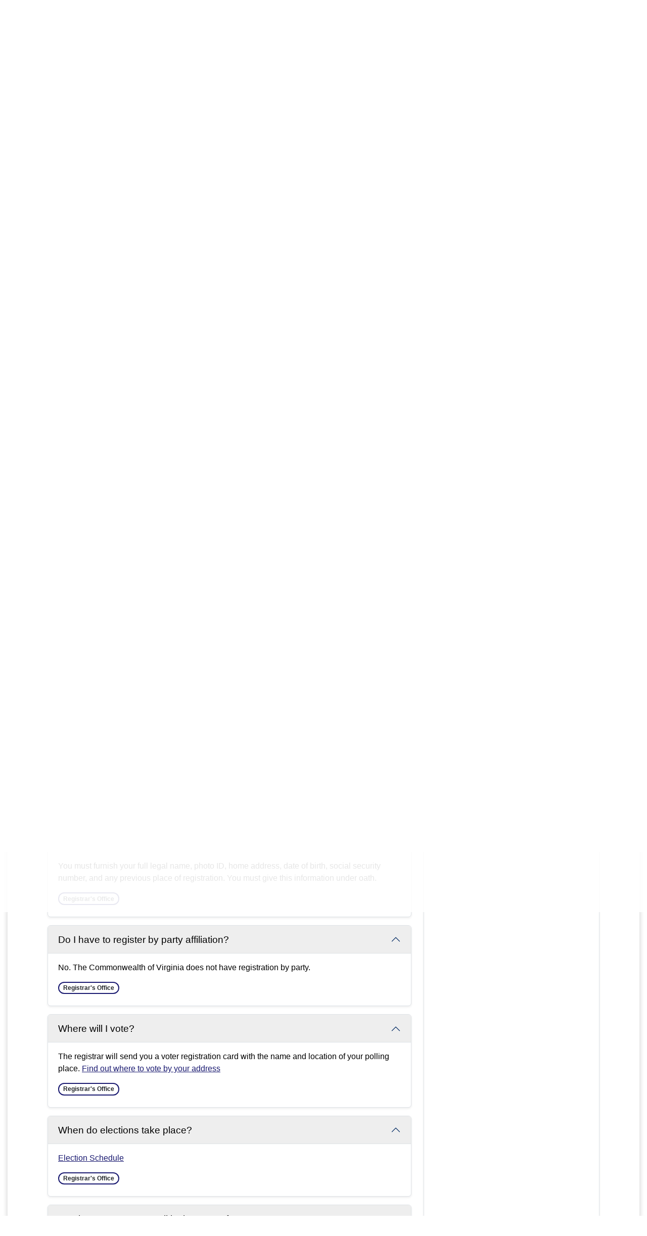

--- FILE ---
content_type: text/html; charset=utf-8
request_url: https://www.salemchampionships.com/m/faq?cat=39
body_size: 26078
content:

<!DOCTYPE html>
<html lang="en">
<head>

	<meta http-equiv="Content-type" content="text/html; charset=UTF-8">
<!-- Google Tag Manager for GA4 -->
				<script>(function(w,d,s,l,i){w.GAMeasurementID='G-81D3SNV3M6';w[l]=w[l]||[];w[l].push({'gtm.start':
				new Date().getTime(),event:'gtm.js'});var f=d.getElementsByTagName(s)[0],
				j=d.createElement(s),dl=l!='dataLayer'?'&l='+l:'';j.async=true;j.src=
				'https://www.googletagmanager.com/gtm.js?id='+i+dl;f.parentNode.insertBefore(j,f);
				})(window,document,'script','cpDataLayerGA4','GTM-K73C5PS');</script>
				<!-- End Google Tag Manager for GA4 -->
				<script type='text/javascript'>
					var enableTelemetry = 'false'
					var aiConfig = {
					instrumentationKey: '1cde048e-3185-4906-aa46-c92a7312b60f'						
					}
					var appInsights = window.appInsights || function (a) { function b(a) { c[a] = function () { var b = arguments; c.queue.push(function () { c[a].apply(c, b) }) } } var c = { config: a }, d = document, e = window; setTimeout(function () { var b = d.createElement('script'); b.src = a.url || 'https://js.monitor.azure.com/scripts/a/ai.0.js', d.getElementsByTagName('script')[0].parentNode.appendChild(b) }); try { c.cookie = d.cookie } catch (a) { } c.queue = []; for (var f = ['Event', 'Exception', 'Metric', 'PageView', 'Trace', 'Dependency']; f.length;)b('track' + f.pop()); if (b('setAuthenticatedUserContext'), b('clearAuthenticatedUserContext'), b('startTrackEvent'), b('stopTrackEvent'), b('startTrackPage'), b('stopTrackPage'), b('flush'), !a.disableExceptionTracking) { f = 'onerror', b('_' + f); var g = e[f]; e[f] = function (a, b, d, e, h) { var i = g && g(a, b, d, e, h); return !0 !== i && c['_' + f](a, b, d, e, h), i } } return c }(aiConfig);
					window.appInsights = appInsights, appInsights.queue && 0 === appInsights.queue.length;
					// Add telemetry initializer
					appInsights.queue.push(function() {
						appInsights.context.addTelemetryInitializer(function(envelope) {
							var telemetryItem = envelope.data.baseData;
							// To check the telemetry item’s type:
							if (!false)
							{
								//If the telemetry is not enabled, we still want to capture Google map custom event, so only allow that
								if (envelope.name.indexOf('.Event') == -1)
									return false;
							}
						});
					});						
					appInsights.trackPageView();
				</script>
	<script>
		function populateAntiForgery(token) {
			var input = document.createElement("input");
			input.name = "__RequestVerificationToken";
			input.type = "hidden";
			input.value = token;
			var absPat = /^https?:\/\/|^\/\//i;
			var forms = document.getElementsByTagName("form");
			for (var i = 0; i < forms.length; i++) {
				if (forms[i].method == "post" &&
					!forms[i].querySelector('[name="__RequestVerificationToken"]') &&
					!absPat.test(forms[i].getAttribute("action"))) {
					forms[i].appendChild(input.cloneNode());
				}
			}
		}

		function getAntiForgeryToken(callback, error) {
			var xhr = new XMLHttpRequest();
			xhr.open("GET", "/antiforgery");
			xhr.addEventListener("load", function() {
				try {
					if (this.status !== 200) {
						throw Error("Invalid status. Could not retrieve antiforgery token.");
		}
					var obj = JSON.parse(this.responseText);
					callback(obj.token);
				} catch (e) {
					typeof error === "function" && error(e);
				}
			});
			xhr.send();
		}

		getAntiForgeryToken(function(token) {
			if (document.readyState === "complete"
				|| document.readyState === "loaded" 
				|| document.readyState === "interactive") {
				populateAntiForgery(token);
				return;
			}
			document.addEventListener("DOMContentLoaded", function() {
				populateAntiForgery(token);
			}, false);
		}, console.error);
			</script>
			

	<script type="text/javascript">
		window.departmentHeader = {};
		window.pageSectionTracker = {};
		window.isResponsiveEnabled = true;
		window.isRemoveSetHeights= true;
		if (window.isRemoveSetHeights) {
			document.documentElement.className += ' removeSetHeights';
		}
		window.mainMenuMediaQuery = 'screen and (max-width: 40em)';
		window.isMobileBrowserIncludingTablets = false;
		window.fixedResponsiveMenu = false;
		window.fullWidthResponsiveMenu = true;
		window.responsiveMenuHeight = '';
		window.responsiveMenuFontSize = '';
		(function () {
			window.setSizeCookie = function () {
				document.cookie = "dpi=" + window.devicePixelRatio + "; path=/";
				document.cookie = "viewportWidth=" + window.innerWidth + "; path=/";
				document.cookie = "viewportHeight=" + window.innerHeight + "; path=/";
				if (screen && screen.width && screen.height) {
					document.cookie = "screenWidth=" + screen.width + "; path=/";
					document.cookie = "screenHeight=" + screen.height + "; path=/";
				}
				document.cookie = "responsiveGhost=1; path=/";
			};

			setSizeCookie();
		}());
	</script>
		<meta name="viewport" content="width=device-width, initial-scale=1">
	<script async src="https://docaccess.com/docbox.js"></script>
	
	
	<meta name="theme-color" content="#191970">
	<link rel="icon" href="/images/favicon.ico" type="image/x-icon">
	<link rel="shortcut icon" href="/images/favicon.ico" type="image/x-icon">
		

			<script src="/Assets/Scripts/jQuery/jquery-2.2.4.min.js"></script>
	<script src="/Assets/Scripts/jQuery/jQuery-migrate-1.4.1.js" type="text/javascript"></script>
	

	<!--[if IE 6]><script language="JavaScript" type="text/javascript"> var isie6 = true; </script><![endif]-->
	<!--[if IE 7]><script language="JavaScript" type="text/javascript"> var isie7 = true; </script><![endif]-->
	<!--[if IE 8]><script language="JavaScript" type="text/javascript"> var isie8 = true; </script><![endif]-->
	<!--[if IE 9]><script language="JavaScript" type="text/javascript"> var isie8 = true; </script><![endif]-->
	<script type="text/javascript"><!--
	var intCountryCode = 840;
	var externalSiteDialogHeight = '390px';
	var order = '';
//--></script>
	
<link href="/-681783051.css" rel="stylesheet" type="text/css">	<link href="/-1465647691.css" rel="stylesheet" type="text/css">	<link href="/-808255962.css" rel="stylesheet" type="text/css">

	<link rel="stylesheet" type="text/css" href="/Assets/Styles/Print.css" media="print">
	<script type="text/javascript">
		window.Pages = window.Pages || {};
		// FrontEnd RWD initialization
		window.Pages.rwdReady = $.Deferred();
		window.Pages.toolBarDeferred = $.Deferred();
		window.Pages.rwdSetupComplete = $.Deferred();
		window.Pages.megaMenuLoaded = $.Deferred();
		window.Pages.angularToolbarComplete = $.Deferred();
		window.Pages.frontEndToolbarComplete = $.Deferred();
	</script>
	<!--CPHeadContent-->
	<script src="/-28722462.js" type="text/javascript"></script>
	
	
	

    <meta charset="utf-8" />
    <meta name="viewport" content="width=device-width, initial-scale=1.0" />
    <title>Frequently Asked Questions - CivicPlus.CMS.FAQ</title>
    <link rel="stylesheet" href="/static/FAQ/css/styles.css?v=qvlZK-I_hebLo0cR5up_MbdoHosjbCK4CP6YmXkCBh8" />
    <link rel="stylesheet" id="LiveEditCSS" type="text/css" href="/Assets/AdminRefresh/LiveEdit/Styles/LiveEdit.css" />

	<!--This is cached layout-->


	<!--[if lte IE 8]><link rel="stylesheet" type="text/css" href="/App_Themes/ie8.css"><![endif]-->
	<!--[if lte IE 7]><link rel="stylesheet" type="text/css" href="/App_Themes/ie7.css"><![endif]-->
	<!--[if lte IE 6]><link rel="stylesheet" type="text/css" href="/App_Themes/ie6.css"><![endif]-->
	<!--[if lt IE 9]><script type="text/javascript" src="/Scripts/html5.js"></script><![endif]-->

	<script type="text/javascript">
		setEditorVariables(false, 840);
		function getPrintPreviewType() { return 0; } function printPreview() {pPreview(getPrintPreviewType()); }
	</script>
	<script src="/Assets/Scripts/AlpineJS/3.14.1/alpine.min.js" type="text/javascript" defer="defer"></script>
</head>
<body class="wide ">

    <script>jQuery(document).click(function (event) {
	var target = jQuery(event.target);
	if (target.attr('src') && target.parents('.image').length && target.parents('.widget').length) {
		var text = target.attr('title');
		
		if (!text.length) {
			text = "N/A";
		}
		ga('send',
			{
				hitType: 'event',
				eventCategory: 'Image',
				eventAction: 'Image - ' + text,
				eventLabel: window.location.href
			});
	}
	if (target.is('button') || target.hasClass('button') || target.parents().hasClass('button')) {
		var text = "";
		if (target.parents('.button')[0]) {
			text = target.parents('.button').first().text();
		} else if (target.text().length) {
			text = target.text();
		} else if (target.attr('title').length) {
			text = target.attr('title');
		}
		if (!text.length) {
			text = "N/A";
		}
		ga('send',
			{
				hitType: 'event',
				eventCategory: 'Button',
				eventAction: 'Button - ' + text,
				eventLabel: window.location.href
			});
	}
	if (target.parents('.widgetCustomHtml').length) {
		ga('send',
			{
				hitType: 'event',
				eventCategory: 'Custom Html',
				eventAction: 'Custom Html Clicked',
				eventLabel: window.location.href
			});
	}
	if (target.parents('.editor').length) {
		ga('send',
			{
				hitType: 'event',
				eventCategory: 'Editor',
				eventAction: 'Editor Link Clicked',
				eventLabel: window.location.href
			});
	}
	if (target.parents('.GraphicLinks').length) {
		var text = "";
		var targetGraphicLink = target;
		if (target.hasClass('widgetGraphicLinksLink')) {
			targetGraphicLink = jQuery(target.children()[0]);
		}
		if (targetGraphicLink.hasClass('text')) {
			text = targetGraphicLink.text();
		} else if (targetGraphicLink.attr('src').length) {
			if (targetGraphicLink.attr('alt').length) {
				text = targetGraphicLink.attr('alt');
			} else {
				text = targetGraphicLink.attr('src');
			}
		} else {
			text = "N/A";
		}
		ga('send',
			{
				hitType: 'event',
				eventCategory: 'Graphic Links',
				eventAction: 'Graphic Link - ' + text,
				eventLabel: window.location.href
			});
	}
	if (target.parents('.InfoAdvanced').length) {
		ga('send',
			{
				hitType: 'event',
				eventCategory: 'Info Advanced',
				eventAction: 'Info Advanced Clicked',
				eventLabel: window.location.href
			});
	}
	if (target.parents('.list').length) {
		ga('send',
			{
				hitType: 'event',
				eventCategory: 'List',
				eventAction: 'List Clicked',
				eventLabel: window.location.href
			});
	}
	if (target.parents('.megaMenuItem').length || target.parents('.topMenuItem').length) {
		var megaMenuText = jQuery('.topMenuItem.mouseover').find('span').text();
		var breadCrumbs = [];
		jQuery('.breadCrumbs > li').each(function () {
			 breadCrumbs.push(this.textContent);
		});
		var pageTitle = breadCrumbs.join('>');
		var subTitleText = target.parents('.megaMenuItem').children('.widgetTitle').children().text();
		var text = "";
		if (pageTitle) {
			text += pageTitle + " | ";
		} else {
			text += document.title + ' - ';
		}
		if (target.text() == "" && megaMenuText == "") {
			text += "N/A";
		} else if (target.text().length && megaMenuText.length) {
			if (megaMenuText == target.text()) {
				text += megaMenuText;
			} else {
				text += megaMenuText + " - " + subTitleText + " - " + target.text();
			}
		} else if (target.text() == "") {
			text += megaMenuText;
		} else {
			text += target.text();
		}
		if (!text.length) {
			text = "N/A";
		}
		ga('send',
			{
				hitType: 'event',
				eventCategory: 'Mega Menu',
				eventAction: 'Mega Menu : ' + text,
				eventLabel: window.location.href
			});
	}
	if (target.parents('.widgetNewsFlash').length && target.parents('.widgetItem').length) {
		var text = jQuery(target.parents('.widgetItem')[0]).find('.widgetTitle').children().text();
		if (!text.length) {
			text = "N/A";
		}
		ga('send',
			{
				hitType: 'event',
				eventCategory: 'News Flash',
				eventAction: 'News Flash - ' + text,
				eventLabel: window.location.href
			});
	}
	if (target.hasClass('widgetQuickLinksLink') || target.find('.widgetQuickLinksLink').length) {
		var text = target.text();
		if (!text.length) {
			text = "N/A";
		}
		ga('send',
			{
				hitType: 'event',
				eventCategory: 'Quick Links',
				eventAction: 'Quick Links - ' + text,
				eventLabel: window.location.href
			});
	}
	if (target.attr('src') && target.parents('.cpSlideshow').length) {
		var text = target.attr('title');
		if (!text.length) {
			text = "N/A";
		}
		ga('send',
			{
				hitType: 'event',
				eventCategory: 'Slideshow',
				eventAction: 'Slideshow - ' + text,
				eventLabel: window.location.href
			});
	}
	if (target.parents('.widgetText').length) {
		ga('send',
			{
				hitType: 'event',
				eventCategory: 'Text',
				eventAction: 'Text Link Clicked',
				eventLabel: window.location.href
			});
	}
});</script>

    <div id="fb-root"></div>
<div id=skipToContentLinks>
<a href="#contentarea" target="_self" class="skipToContentLink">Skip to Main Content</a>
</div>
    <form id="frmReferenceFormForTelerikEditorDialogs"></form>

        <input type="hidden" id="GoogleMapsKey" value="AIzaSyDWUuE-ifkbhxblF920N8MjpBdTg1Wt784">



    <input type="hidden" id="cpcDomain" value="https://cp-civicplusuniversity2.civicplus.com">
    <input type="hidden" id="hdnStructureID" value="2">
    <input type="hidden" id="hdnContentCollectionID" value="9dd17759-87ea-4283-9b9c-cb1c70ebe70c">
    <input type="hidden" id="hdnWorkingCopyID" value="00000000-0000-0000-0000-000000000000">
    <input type="hidden" id="hdnThemeID" value="18">
    <input type="hidden" id="pageIsFrontEnd" value="true">
    <input type="hidden" id="pageModuleID" value="25">
    <input type="hidden" id="pagePageID">

        <input type="hidden" id="hdnModuleID" value="25">
    <div id="stickyPlaceholder"></div>
    <div id="outer-wrap" class="outer-wrap">
        <div id="inner-wrap" class="inner-wrap">
                <div id="divToolbars" class="cpToolbars newCP mui-fixed" style="">
                    



                </div>
            <div id="bodyWrapper">
                <div id="mainNavHolderMobile" class="mainNavHolderMobile"></div>
                
<div data-cprole="structuralContainer" id="bodyContainerTS">
<!-- Header Container --><header data-cprole="structuralContainer" id="headerContainerTS" class="fixedTopTS">
<div class="siteWrap3"><div data-cprole="banner" id="bannerLogoTS" class="bannerLogoTS empty">




				<a id="bannerLogoTS-62" style="			display: block; text-align: center;
" class="bannerObject" href="/" target="_self"><img alt="Home Page" class="bannerObject" height="91" src="/ImageRepository/Document?documentID=66" width="455"></a>
</div><div data-cprole="contentContainer" id="searchTS">	<div id="cc87759f2c-4cb0-4c77-ba6e-5434f6a6d50d" data-containerid="87759f2c-4cb0-4c77-ba6e-5434f6a6d50d" class="pageContent cpGrid cpGrid24 isLockedContainer showInMobile">
				                

		<div class="row outer wide"><!--
--><div class="outer col col24 first last" style="" data-widgetcontainerid="641f644e-b70e-4584-a787-58981834c2fe">				
	<div class="row nest first last wide">
	
	<div class="inner col col24 first last idd523d9d5-461b-4c28-80ef-5ad137ab018c" style="" data-widgetcontainerid="d523d9d5-461b-4c28-80ef-5ad137ab018c">	
<div data-widget-id="2bbed955-b7cf-4939-8070-d8df03bec00e" data-widget-controller-path="/Layout/WidgetSearch">
	
	<script defer type="text/javascript" src="/Common/Controls/jquery-ui-1.14.1/jquery-ui.min.js"></script>
	<script defer src="/Areas/Layout/Assets/Scripts/Search.js" type="text/javascript"></script>
	<script defer type="text/javascript">

		$(document).ready(function () {
			try {
				$(".widgetSearchButton.widgetSearchButton2bbed955-b7cf-4939-8070-d8df03bec00e").click(function (e) {
				e.preventDefault();
					if (false||$("#ysnSearchOnlyDept2bbed955-b7cf-4939-8070-d8df03bec00e").is(':checked'))
					{
						doWidgetSearch($(this).siblings(".widgetSearchBox").val(), Number(0));
					}
					else {
						doWidgetSearch($(this).siblings(".widgetSearchBox").val(), 0);
					}
			});
			$("#searchField2bbed955-b7cf-4939-8070-d8df03bec00e").keypress(function (e) {
				if (window.clipboardData) {
					if (e.keyCode === 13) {
						if ($("#ysnSearchOnlyDept2bbed955-b7cf-4939-8070-d8df03bec00e").is(':checked') || false) {
								doWidgetSearch($(this).val(), Number(0));
							} else {
								doWidgetSearch($(this).val(), 0);
							}
						return false;
					}
				} else {
					if (e.which === 13) {
						if ($("#ysnSearchOnlyDept2bbed955-b7cf-4939-8070-d8df03bec00e").is(':checked') || false) {
								doWidgetSearch($(this).val(), Number(0));
							} else {
								doWidgetSearch($(this).val(), 0);
							}
						return false;
					}
				}
				return true;
			});

				if (true) {
					var currentRequest = null;
					var $searchField = $("#searchField2bbed955-b7cf-4939-8070-d8df03bec00e").autocomplete({
						source: function (request, response) {
							currentRequest = $.ajax({
								url: '/Search/AutoComplete' + ($("#ysnSearchOnlyDept2bbed955-b7cf-4939-8070-d8df03bec00e").is(':checked') || false? '?departmentId=0' : ''),
								dataType: "json",
								timeout: 10000,
								beforeSend: function () {
									if (currentRequest != null) {
										currentRequest.abort();
									}
								},
								data:
								{
									term: request.term,
								},
								success: function (data) {
									response(data);
									$('.autoCompleteError').remove();
								},
								error: function (xmlhttprequest, textstatus, message) {
									if (textstatus === "timeout") {
										if ($("#searchField2bbed955-b7cf-4939-8070-d8df03bec00e").siblings('.autoCompleteError').length == 0)
											$('<span class="autoCompleteError"><p class="alert error">Search autocomplete is currently not responding. Please try again later.</p></span>').insertAfter($("#searchField2bbed955-b7cf-4939-8070-d8df03bec00e"));
									}
								}
							});
						},
						html: true,
						delay: 500,
						select: function (event, ui) {
							$(this).val(ui.item.value);
							$(this).next().click();
						}
					});

					$searchField.data("ui-autocomplete")._renderItem = function (ul, item) {
						return $("<li class=\"itemList\"></li>")
							.data("ui-autocomplete-item", item)
							.append("<a>" + item.label + "</a>")
							.appendTo(ul);
					};
}
}
			catch(e) {} //we're going to eat this error. Autocomplete won't work but we dont wan't to break anything else on the page.
		});
	</script>

	<section id="widgetPreviewSearch" class="widget widgetSearch skin63 widgetOptionSet15" style="display: block;" aria-label="Search">
				<!-- For the button right and inside -->
		<div class="widgetBody buttonRightInside">
			<input class="widgetSearchBox widgetSearchBox2bbed955-b7cf-4939-8070-d8df03bec00e" cp5ph="true" id="searchField2bbed955-b7cf-4939-8070-d8df03bec00e" name="searchField" onchange="searchBtnApplyQuery();" placeholder="Search..." title="Search..." type="text" value="">
						<a href="/Search/Results" id="btnSearchIcon" class="widgetSearchButton widgetSearchButton2bbed955-b7cf-4939-8070-d8df03bec00e" role="button"><img alt="Search" class="imageHover" data-hover="/ImageRepository/Document?documentID=68" data-image="/ImageRepository/Document?documentID=69" src="/ImageRepository/Document?documentID=69"></a>

			<label class="searchLabel" for="searchField2bbed955-b7cf-4939-8070-d8df03bec00e">Search</label>
		</div>

	</section>


<style scoped>
	  
		.widgetSearch ::-webkit-input-placeholder {
		color: #373330;
	  }
		.widgetSearch :-moz-placeholder { /* Firefox 18- */
	   color: #373330;
	}
		.widgetSearch ::-moz-placeholder {  /* Firefox 19+ */
	   color: #373330;
	}
	.widgetSearch :-ms-input-placeholder {
	   color: #373330;
	}
	

	.widgetSearch .widgetBody .widgetSearchBox2bbed955-b7cf-4939-8070-d8df03bec00e
	{
		color: #373330;
		font-family: Lato;
font-size: 1.1em;
border-radius: 100px;
height: 65px;
border: none;
padding: 0 80px 0 25px;
	}
	.widgetSearch .widgetBody .widgetSearchButton2bbed955-b7cf-4939-8070-d8df03bec00e
	{
		margin: 7px;
width: 50px;
	}
	.widgetSearch .widgetSearch-onlyDept2bbed955-b7cf-4939-8070-d8df03bec00e
	{
		display: inline-block;
		color: #333;
		
		
		 padding-top: 10px;
	}
	#ysnSearchOnlyDept2bbed955-b7cf-4939-8070-d8df03bec00e
	{
		position: relative;
		top: .125em;
	}

</style>

<link rel="stylesheet" href="/Common/Controls/jquery-ui-1.14.1/jquery-ui.min.css">
<link rel="stylesheet" href="/Common/Controls/jquery-ui-1.14.1/jquery-ui.theme.min.css">



<script type="text/javascript">
	//Updates search icons href to have the correct queryString
	function searchBtnApplyQuery() {
		document.getElementById("btnSearchIcon").href = "/Search?searchPhrase=" + document.getElementById("searchField2bbed955-b7cf-4939-8070-d8df03bec00e").value;
	}
	</script>

</div>
	</div> <!-- inner column -->

	</div> <!-- inner row -->

			</div><!-- outer column --><!--		--></div> <!-- outer row -->


	</div>
</div><nav data-cprole="nav" id="mainNav" class="siteNav mainNav" role="navigation">
<ol id="mainNavMenu" data-parent="1" class="rootNavMenu" role="menu"><!--
--><li id="MainItem9" class="topMenuItem" role="none" data-pageid="9" data-displaymegamenu="True"><!--
			--><!--
			--> <a role="menuitem" aria-haspopup=true aria-expanded='false' id="mainNavHowDoI" class="navMainItem mainNavItem mainNavItem1" href="/9/How-Do-I" target="_self">   How Do I... </a>			<!--
			--><!--
			--></li><!----><li id="MainItem27" class="topMenuItem" role="none" data-pageid="27" data-displaymegamenu="True"><!--
			--><!--
			--> <a role="menuitem" aria-haspopup=true aria-expanded='false' id="mainNavGovernment" class="navMainItem mainNavItem mainNavItem2" href="/27/Government" target="_self">   Government </a>			<!--
			--><!--
			--></li><!----><li id="MainItem35" class="topMenuItem" role="none" data-pageid="35" data-displaymegamenu="True"><!--
			--><!--
			--> <a role="menuitem" aria-haspopup=true aria-expanded='false' id="mainNavBusiness" class="navMainItem mainNavItem mainNavItem3" href="/35/Business" target="_self">   Business </a>			<!--
			--><!--
			--></li><!----><li id="MainItem149" class="topMenuItem" role="none" data-pageid="149" data-displaymegamenu="True"><!--
			--><!--
			--> <a role="menuitem" aria-haspopup=true aria-expanded='false' id="mainNavDepartments" class="navMainItem mainNavItem mainNavItem4" href="/149/Departments" target="_self">   Departments </a>			<!--
			--><!--
			--></li><!----><li id="MainItem101" class="topMenuItem" role="none" data-pageid="101" data-displaymegamenu="True"><!--
			--><!--
			--> <a role="menuitem" aria-haspopup=true aria-expanded='false' id="mainNavCommunity" class="navMainItem mainNavItem mainNavItem5" href="/101/Community" target="_self">   Community </a>			<!--
			--><!--
			--></li><!---->
</ol>


	<script type="text/javascript">
		(function () {
			function setupMenu() {
				const menuID = 'mainNavMenu';
				const menuType = MAIN_MENU;

				//setup menu manager properties for main menu
				if (!menuManager.mobileMainNav && true)
					menuManager.adjustMainItemsWidth('#' + menuID);
				menuManager.isMainMenuEditable = false;
				menuManager.mainMenuMaxSubMenuLevels = 4;
				menuManager.setMOMMode(2, menuType);

				//Init main menu
				const setupDraggable = menuManager.isMainMenuEditable;
				const urlToGetHiddenMenus = '/Pages/MenuMain/HiddenMainSubMenus?pageID=1&moduleID=25&themeID=18&menuContainerID=mainNav';

				menuManager.setupMenu(menuID, 'mainNav', menuType, setupDraggable, urlToGetHiddenMenus);
				menuManager.mainMenuInit = true;
				menuManager.mainMenuTextResizer = false;
				if (1.00 > 0)
					menuManager.mainMenuTextResizerRatio = 1.00;
				if (window.isResponsiveEnabled)
					menuManager.mainMenuReady.resolve();

			}

			if (document.readyState === "complete"
				|| document.readyState === "loaded"
				|| document.readyState === "interactive") {
				setupMenu();
				return;
			}

			document.addEventListener("DOMContentLoaded", setupMenu);
		})();
	</script>


<aside data-cprole="megaMenu" id="megaMenu" class="megaMenu" style="display: none;"><input type="hidden" id="megaMenuPopupDirection" value="0"><input type="hidden" id="megaMenuWidthReference" value="1"><aside role="menu" data-cprole="contentContainer" id="mainNavMegaMenu9" class="contentTop mainNavMegaMenu megaMenuContainer pageID_9 hidden" data-orientation="horizontal">	<div id="cc8ad556c4-5081-4cf1-928c-7dff40b14025" data-containerid="8ad556c4-5081-4cf1-928c-7dff40b14025" class="pageContent cpGrid cpGrid24 showInMobile">
				                



	</div>
</aside><aside role="menu" data-cprole="contentContainer" id="mainNavMegaMenu27" class="contentTop mainNavMegaMenu megaMenuContainer pageID_27 hidden" data-orientation="horizontal">	<div id="cc9950939e-16d8-4d9e-a88f-d1d3d2d3c3f4" data-containerid="9950939e-16d8-4d9e-a88f-d1d3d2d3c3f4" class="pageContent cpGrid cpGrid24 showInMobile">
				                



	</div>
</aside><aside role="menu" data-cprole="contentContainer" id="mainNavMegaMenu35" class="contentTop mainNavMegaMenu megaMenuContainer pageID_35 hidden" data-orientation="horizontal">	<div id="ccede2f1b5-f0c3-4296-b33f-12b21e39a302" data-containerid="ede2f1b5-f0c3-4296-b33f-12b21e39a302" class="pageContent cpGrid cpGrid24 showInMobile">
				                



	</div>
</aside><aside role="menu" data-cprole="contentContainer" id="mainNavMegaMenu149" class="contentTop mainNavMegaMenu megaMenuContainer pageID_149 hidden" data-orientation="horizontal">	<div id="ccfe0580fe-69be-4b4d-88c3-ba169974a43f" data-containerid="fe0580fe-69be-4b4d-88c3-ba169974a43f" class="pageContent cpGrid cpGrid24 showInMobile">
				                



	</div>
</aside><aside role="menu" data-cprole="contentContainer" id="mainNavMegaMenu101" class="contentTop mainNavMegaMenu megaMenuContainer pageID_101 hidden" data-orientation="horizontal">	<div id="cc9650b9dc-46a5-4162-a62a-52660070eba4" data-containerid="9650b9dc-46a5-4162-a62a-52660070eba4" class="pageContent cpGrid cpGrid24 showInMobile">
				                



	</div>
</aside></aside></nav></div>
</header><!-- Banner --><div data-cprole="structuralContainer" id="bannerContainerTS" class="noOverflowTS">
<div data-cprole="banner" id="banner1"><div data-cprole="structuralContainer" id="bannerSizingTS">
<div class="siteWrap"><div data-cprole="structuralContainer" id="bannerContentTS">
<div data-cprole="contentContainer" id="bannerContentTSa">	<div id="cc5aeaa09c-0d6f-46f8-8976-03a38c9c6e93" data-containerid="5aeaa09c-0d6f-46f8-8976-03a38c9c6e93" class="pageContent cpGrid cpGrid24 showInMobile">
				                



	</div>
</div>
</div></div>
</div>




		<div id="bannerImagesJSON60" class="hidden"></div>
		<div id="bannerSlideshowControls_banner1" class="bannerSlideshowControlsNew none " style="display:none">
			<a id="arrowPrev_banner1" tabindex="0" class="arrowNew prev" aria-label="Banner Arrow Previous"><svg style=" " class=""><use xmlns:xlink="http://www.w3.org/1999/xlink" xlink:href="#iconSlideshowArrowLeft"></use></svg></a>
			<a id="arrowNext_banner1" tabindex="0" class="arrowNew next" aria-label="Banner Arrow Next"><svg style=" " class=""><use xmlns:xlink="http://www.w3.org/1999/xlink" xlink:href="#iconSlideshowArrowRight"></use></svg></a>
		</div>
			<script type="text/javascript">
				$(window).on("load", function () {
					$.when(window.Pages.rwdSetupComplete)
						.done(function () {
							renderExternalBannerSlideshow('banner1',
								{"BannerOptionID":60,"ThemeID":18,"SlotName":"banner1","Name":"Default","IsDefault":true,"BannerMode":2,"SlideShowSlideTiming":null,"SlideshowTransition":0,"SlideShowTransitionTiming":null,"ImageScale":true,"ImageAlignment":1,"ImageScroll":true,"MuteSound":true,"VideoType":0,"Status":40,"SlideshowControlsPosition":0,"SlideshowControlsAlignment":0,"SlideshowBannerControlsColorScheme":0,"DisplayVideoPauseButton":false,"VideoPauseButtonAlignment":1,"VideoPauseButtonControlsAlignment":0,"VideoPauseButtonStyle":"#FFFFFF","VideoPauseButtonBackgroundStyle":"#000000","VideoPauseButtonAlignmentClass":"alignRight viewport","DisplaySlideshowPauseButton":true,"SlideshowControlsColor":"#FFFFFF","SlideshowControlsBackgroundColor":"#000000","SlideshowPauseButtonClass":"isHidden","BannerImages":[{"BannerImageID":77,"BannerOptionID":60,"FileName":"/ImageRepository/Document?documentID=64","Height":700,"Width":2200,"StartingOn":null,"StoppingOn":null,"IsLink":false,"LinkAddress":null,"Sequence":2,"RecordStatus":0,"ModifiedBy":0,"ModifiedOn":"\/Date(-62135575200000)\/","AltText":""},{"BannerImageID":257,"BannerOptionID":60,"FileName":"/ImageRepository/Document?documentID=4027","Height":700,"Width":2200,"StartingOn":null,"StoppingOn":null,"IsLink":false,"LinkAddress":null,"Sequence":2,"RecordStatus":0,"ModifiedBy":0,"ModifiedOn":"\/Date(-62135575200000)\/","AltText":""},{"BannerImageID":258,"BannerOptionID":60,"FileName":"/ImageRepository/Document?documentID=3834","Height":700,"Width":2200,"StartingOn":null,"StoppingOn":null,"IsLink":false,"LinkAddress":null,"Sequence":3,"RecordStatus":0,"ModifiedBy":0,"ModifiedOn":"\/Date(-62135575200000)\/","AltText":""},{"BannerImageID":259,"BannerOptionID":60,"FileName":"/ImageRepository/Document?documentID=3755","Height":700,"Width":2200,"StartingOn":null,"StoppingOn":null,"IsLink":false,"LinkAddress":null,"Sequence":4,"RecordStatus":0,"ModifiedBy":0,"ModifiedOn":"\/Date(-62135575200000)\/","AltText":""},{"BannerImageID":260,"BannerOptionID":60,"FileName":"/ImageRepository/Document?documentID=3758","Height":700,"Width":2200,"StartingOn":null,"StoppingOn":null,"IsLink":false,"LinkAddress":null,"Sequence":5,"RecordStatus":0,"ModifiedBy":0,"ModifiedOn":"\/Date(-62135575200000)\/","AltText":""},{"BannerImageID":261,"BannerOptionID":60,"FileName":"/ImageRepository/Document?documentID=3752","Height":700,"Width":2200,"StartingOn":null,"StoppingOn":null,"IsLink":false,"LinkAddress":null,"Sequence":6,"RecordStatus":0,"ModifiedBy":0,"ModifiedOn":"\/Date(-62135575200000)\/","AltText":""},{"BannerImageID":262,"BannerOptionID":60,"FileName":"/ImageRepository/Document?documentID=3733","Height":700,"Width":2200,"StartingOn":null,"StoppingOn":null,"IsLink":false,"LinkAddress":null,"Sequence":7,"RecordStatus":0,"ModifiedBy":0,"ModifiedOn":"\/Date(-62135575200000)\/","AltText":""},{"BannerImageID":263,"BannerOptionID":60,"FileName":"/ImageRepository/Document?documentID=3734","Height":700,"Width":2200,"StartingOn":null,"StoppingOn":null,"IsLink":false,"LinkAddress":null,"Sequence":8,"RecordStatus":0,"ModifiedBy":0,"ModifiedOn":"\/Date(-62135575200000)\/","AltText":""}],"BannerVideos":[],"RecordStatus":0,"ModifiedBy":0,"ModifiedOn":"\/Date(-62135575200000)\/"},
								'/App_Themes/Simple/Images/',
								'Rotating');
						});
				});
			</script>

</div>
</div><!-- Content container --><div data-cprole="structuralContainer" id="mainContainerTS">
<div class="siteWrap"><div data-cprole="structuralContainer" id="mainWrapTS" class="mainWrap" role="main">
<div data-cprole="structuralContainer" id="outerContentWrapTS" class="outerContentWrap">
<div data-cprole="structuralContainer" id="contentWrapTS" class="contentWrap">
<div data-cprole="breadCrumbs" id="breadCrumbs" class="breadCrumbContainer">		<ol class="semanticList breadCrumbs">
			<li><a class="breadCrumb" href="/">Home</a></li>
		

    <li><a class="breadCrumb" href="/m/FAQ">FAQ</a></li>
</ol>

	   
    
</div><div data-cprole="mainContentContainer" id="moduleContent">
	

    <div id="outer-wrapper" class="redesign-container">
        


    <div class="faq-container content container p-md-4 p-3 grid">
        <!-- Header -->
        <header class="mb-4 mb-sm-5">
            

<div id="faq-header-search" class="row gy-2 gy-md-0 mb-3">
    <div class="col-md-8 order-md-1">
        <div class="input-group"><input class="form-control rounded-pill border search-input" name="searchTerms" placeholder="Search and discover questions"
       value="" aria-label="Search Input" type="search" id="search-input" hx-get="/m/faq" 
       hx-trigger="change" hx-target="#main-wrapper" hx-swap="outerHTML" 
       hx-push-url="true" hx-include="[name='cat']" asp-for="SearchTerms">
<span class="input-group-append position-absolute module-search end-0">
    <button class="btn btn-outline-secondary btn-search rounded-pill border-0 shadow-none" type="button" aria-label="Search">
        <svg xmlns="http://www.w3.org/2000/svg" width="16" height="16" fill="currentColor"
             class="bi bi-search" viewBox="0 0 16 16">
            <path
                d="M11.742 10.344a6.5 6.5 0 1 0-1.397 1.398h-.001q.044.06.098.115l3.85 3.85a1 1 0 0 0 1.415-1.414l-3.85-3.85a1 1 0 0 0-.115-.1zM12 6.5a5.5 5.5 0 1 1-11 0 5.5 5.5 0 0 1 11 0"/>
        </svg>
    </button>
</span></div>
    </div>
    <div class="col-md-4 order-md-2">
        <select class="form-select" name="cat" hx-get="/m/faq" hx-target="#main-wrapper" hx-include="[name='searchTerms']" hx-trigger="change" hx-push-url="true" aria-label="Category Name" id="CategoryId">
            <option value="">All categories</option>
                <option value="15" >Home - FAQs</option>
                <option value="17" >Building Inspections</option>
                <option value="18" >Building Inspections - Permits</option>
                <option value="19" >Animal Shelter</option>
                <option value="20" >Animal Shelter - Adoption </option>
                <option value="21" >Economic Development FAQs</option>
                <option value="22" >Commissioner of the Revenue - Business Licenses</option>
                <option value="23" >Engineering</option>
                <option value="24" >Commissioner of the Revenue - Personal Property</option>
                <option value="25" >General Utility Information</option>
                <option value="26" >Utility Payment Information</option>
                <option value="27" >Utility Billing Information</option>
                <option value="28" >Other Information</option>
                <option value="29" >Meter Replacement</option>
                <option value="30" >Fire - EMS</option>
                <option value="31" >Planning &amp; Zoning - Signs</option>
                <option value="32" >Stormwater Information</option>
                <option value="33" >Police</option>
                <option value="34" >Fire - EMS Bike Safety</option>
                <option value="35" >Human Resources</option>
                <option value="36" >Police - Smart911</option>
                <option value="37" >Real Estate - Appeals</option>
                <option value="38" >Real Estate - Assessment Information</option>
                <option value="39"  selected>Registrar&#x27;s Office</option>
                <option value="40" >Jury Handbook - General Information</option>
                <option value="41" >Jury Handbook - Selecting Juries for Trial</option>
                <option value="42" >Jury Handbook - The Trial</option>
                <option value="43" >Jury Handbook - Deciding on a Verdict</option>
                <option value="44" >Street, Sanitation &amp; General Maintenance - Bulk Collection Policy</option>
                <option value="45" >Street, Sanitation &amp; General Maintenance</option>
                <option value="46" >Water &amp; Sewer - Emergencies</option>
                <option value="47" >Water &amp; Sewer - Drinking Water Quality</option>
                <option value="48" >Water &amp; Sewer - Billing Questions</option>
                <option value="49" >Water &amp; Sewer - Construction / Improvements</option>
                <option value="50" >Water &amp; Sewer - Sanitary Sewer</option>
                <option value="51" >Water &amp; Sewer - Consent Order</option>
                <option value="52" >Water &amp; Sewer - Inflow &amp; Infiltration</option>
                <option value="53" >Water &amp; Sewer - Backup vs. Overflow</option>
                <option value="54" >Water &amp; Sewer - Water Loss Information</option>
                <option value="56" >Community Development</option>
                <option value="57" >Farmers Market</option>
                <option value="58" >Cardinal - Prepare for Basic Academy</option>
                <option value="59" >Comprehensive Services Act (CSA)</option>
        </select>
    </div>
</div>

            <div class="align-middle header-links d-flex justify-content-end grid gap-sm-3 gap-2">
            </div>
        </header>
        <!-- End of Header -->
        <main role="main" id="main-wrapper">
            <div class="row d-flex align-items-stretch">
                <div class="col-sm-12 col-md-8">
                    <h1 class="module-name mb-3">Frequently Asked Questions</h1>
                    <p class="text-secondary">Below you will find information that might help you understand how to find things or learn about information you might need to know about your city or town.</p>
                    

    <div id="faq-category-39" class="faq-category faq-category-39">
        <style scoped>
            .faq-category-39 {
                --categoryColor: #191970;
            }
        </style>
        <div id="faq-category-39-header" class="position-relative d-inline-flex align-items-center mb-3"
            onmouseover="faqCategoryMouseOver(this, event, 39);" onmouseout="faqCategoryMouseOut(this, event);"
            onfocus="this.onmouseover();" onblur="this.onmouseout();">
            <h2 class="m-0">Registrar&#x27;s Office</h2>
            <span class="badge text-body rounded-pill ms-2">21</span>
            <button type="button" class="btn btn-outline-secondary lh-1 p-1 ms-2 border-0 shadow-none expand-collapse-button"
                    title="Collapse all questions"
                    aria-label="Collapse all questions"
                    data-bs-target="#question-223, #question-224, #question-225, #question-226, #question-227, #question-228, #question-229, #question-230, #question-231, #question-232, #question-233, #question-234, #question-235, #question-236, #question-237, #question-238, #question-239, #question-240, #question-241, #question-242, #question-243"
                    data-category-id="39"
                    data-action="collapse">
                <svg xmlns="http://www.w3.org/2000/svg" width="16" height="16" fill="currentColor" class="bi bi-arrows-angle-contract" viewBox="0 0 16 16">
                    <path fill-rule="evenodd" 
                    d="M.172 15.828a.5.5 0 0 0 .707 0l4.096-4.096V14.5a.5.5 0 1 0 1 0v-3.975a.5.5 0 0 0-.5-.5H1.5a.5.5 0 0 0 0 1h2.768L.172 15.121a.5.5 0 0 0 0 .707M15.828.172a.5.5 0 0 0-.707 0l-4.096 4.096V1.5a.5.5 0 1 0-1 0v3.975a.5.5 0 0 0 .5.5H14.5a.5.5 0 0 0 0-1h-2.768L15.828.879a.5.5 0 0 0 0-.707" />
                </svg>
            </button>
        </div>


        <ul class="nav nav-pills mb-2 ps-0" role="tablist">
            <li class="nav-item faq-subcategory" role="presentation">
                <button class="nav-link active primary" data-subcategory-id="0">All Content</button>
            </li>

        </ul>

        <ul id="list-faq-category-39" aria-labelledby="faq-category-39-header"
            class="faq-list-group list-group list-group-flush list-unstyled mb-0 ps-0">
                

<li class="list-group-item accordion px-0 pt-3 faq-question-item" data-subcategory-id="">
	<div class="position-relative accordion-item shadow-sm" onmouseover="faqItemMouseOver(this, event, 223);"
		onmouseout="faqItemMouseOut(this, event);" onfocus="this.onmouseover();" onblur="this.onmouseout();">
		<h3 class="accordion-header faq-question-header">
			<button class="accordion-button gap-3 z-0" type="button" data-bs-toggle="collapse"
				data-bs-target="#question-223" aria-expanded="true" aria-controls="question-223"
				aria-label="Collapse question: Who may register to vote in Virginia?">
				Who may register to vote in Virginia?
			</button>
		</h3>
		<div id="question-223" class="accordion-collapse collapse show">
			<div class="accordion-body">
				<div class="pageStyles accordion-text fr-view"><p>Any United States citizen whose home is in Virginia and who will be at least 18 years old by the next general election, is not a convicted felon or who is not adjudicated mentally incompetent, may register to vote.</p></div>
				<span class="badge text-body category-pill rounded-pill mw-100 text-truncate">Registrar&#x27;s Office</span>
			</div>
		</div>
	</div>
</li>
                

<li class="list-group-item accordion px-0 pt-3 faq-question-item" data-subcategory-id="">
	<div class="position-relative accordion-item shadow-sm" onmouseover="faqItemMouseOver(this, event, 224);"
		onmouseout="faqItemMouseOut(this, event);" onfocus="this.onmouseover();" onblur="this.onmouseout();">
		<h3 class="accordion-header faq-question-header">
			<button class="accordion-button gap-3 z-0" type="button" data-bs-toggle="collapse"
				data-bs-target="#question-224" aria-expanded="true" aria-controls="question-224"
				aria-label="Collapse question: When may I register?">
				When may I register?
			</button>
		</h3>
		<div id="question-224" class="accordion-collapse collapse show">
			<div class="accordion-body">
				<div class="pageStyles accordion-text fr-view"><p>Year-round, except during the 29 days before a general or primary election or 14 days before a special election.</p></div>
				<span class="badge text-body category-pill rounded-pill mw-100 text-truncate">Registrar&#x27;s Office</span>
			</div>
		</div>
	</div>
</li>
                

<li class="list-group-item accordion px-0 pt-3 faq-question-item" data-subcategory-id="">
	<div class="position-relative accordion-item shadow-sm" onmouseover="faqItemMouseOver(this, event, 225);"
		onmouseout="faqItemMouseOut(this, event);" onfocus="this.onmouseover();" onblur="this.onmouseout();">
		<h3 class="accordion-header faq-question-header">
			<button class="accordion-button gap-3 z-0" type="button" data-bs-toggle="collapse"
				data-bs-target="#question-225" aria-expanded="true" aria-controls="question-225"
				aria-label="Collapse question: Where do I register?">
				Where do I register?
			</button>
		</h3>
		<div id="question-225" class="accordion-collapse collapse show">
			<div class="accordion-body">
				<div class="pageStyles accordion-text fr-view"><p id="isPasted"><a href="https://vote.elections.virginia.gov/VoterInformation">Register online</a></p><p>Or in person at the address below:</p><p>19 East Clay Street<br>P.O. Box 203<br>Salem, VA 24153</p></div>
				<span class="badge text-body category-pill rounded-pill mw-100 text-truncate">Registrar&#x27;s Office</span>
			</div>
		</div>
	</div>
</li>
                

<li class="list-group-item accordion px-0 pt-3 faq-question-item" data-subcategory-id="">
	<div class="position-relative accordion-item shadow-sm" onmouseover="faqItemMouseOver(this, event, 226);"
		onmouseout="faqItemMouseOut(this, event);" onfocus="this.onmouseover();" onblur="this.onmouseout();">
		<h3 class="accordion-header faq-question-header">
			<button class="accordion-button gap-3 z-0" type="button" data-bs-toggle="collapse"
				data-bs-target="#question-226" aria-expanded="true" aria-controls="question-226"
				aria-label="Collapse question: How much does it cost?">
				How much does it cost?
			</button>
		</h3>
		<div id="question-226" class="accordion-collapse collapse show">
			<div class="accordion-body">
				<div class="pageStyles accordion-text fr-view"><p>Voter registration is free.</p></div>
				<span class="badge text-body category-pill rounded-pill mw-100 text-truncate">Registrar&#x27;s Office</span>
			</div>
		</div>
	</div>
</li>
                

<li class="list-group-item accordion px-0 pt-3 faq-question-item" data-subcategory-id="">
	<div class="position-relative accordion-item shadow-sm" onmouseover="faqItemMouseOver(this, event, 227);"
		onmouseout="faqItemMouseOut(this, event);" onfocus="this.onmouseover();" onblur="this.onmouseout();">
		<h3 class="accordion-header faq-question-header">
			<button class="accordion-button gap-3 z-0" type="button" data-bs-toggle="collapse"
				data-bs-target="#question-227" aria-expanded="true" aria-controls="question-227"
				aria-label="Collapse question: Do I need special information to register?">
				Do I need special information to register?
			</button>
		</h3>
		<div id="question-227" class="accordion-collapse collapse show">
			<div class="accordion-body">
				<div class="pageStyles accordion-text fr-view"><p>You must furnish your full legal name, photo ID, home address, date of birth, social security number, and any previous place of registration. You must give this information under oath.</p></div>
				<span class="badge text-body category-pill rounded-pill mw-100 text-truncate">Registrar&#x27;s Office</span>
			</div>
		</div>
	</div>
</li>
                

<li class="list-group-item accordion px-0 pt-3 faq-question-item" data-subcategory-id="">
	<div class="position-relative accordion-item shadow-sm" onmouseover="faqItemMouseOver(this, event, 228);"
		onmouseout="faqItemMouseOut(this, event);" onfocus="this.onmouseover();" onblur="this.onmouseout();">
		<h3 class="accordion-header faq-question-header">
			<button class="accordion-button gap-3 z-0" type="button" data-bs-toggle="collapse"
				data-bs-target="#question-228" aria-expanded="true" aria-controls="question-228"
				aria-label="Collapse question: Do I have to register by party affiliation?">
				Do I have to register by party affiliation?
			</button>
		</h3>
		<div id="question-228" class="accordion-collapse collapse show">
			<div class="accordion-body">
				<div class="pageStyles accordion-text fr-view"><p>No. The Commonwealth of Virginia does not have registration by party.</p></div>
				<span class="badge text-body category-pill rounded-pill mw-100 text-truncate">Registrar&#x27;s Office</span>
			</div>
		</div>
	</div>
</li>
                

<li class="list-group-item accordion px-0 pt-3 faq-question-item" data-subcategory-id="">
	<div class="position-relative accordion-item shadow-sm" onmouseover="faqItemMouseOver(this, event, 229);"
		onmouseout="faqItemMouseOut(this, event);" onfocus="this.onmouseover();" onblur="this.onmouseout();">
		<h3 class="accordion-header faq-question-header">
			<button class="accordion-button gap-3 z-0" type="button" data-bs-toggle="collapse"
				data-bs-target="#question-229" aria-expanded="true" aria-controls="question-229"
				aria-label="Collapse question: Where will I vote?">
				Where will I vote?
			</button>
		</h3>
		<div id="question-229" class="accordion-collapse collapse show">
			<div class="accordion-body">
				<div class="pageStyles accordion-text fr-view"><p>The registrar will send you a voter registration card with the name and location of your polling place. <a href="http://www.elections.virginia.gov/voter-outreach/where-to-vote.html">Find out where to vote by your address</a></p></div>
				<span class="badge text-body category-pill rounded-pill mw-100 text-truncate">Registrar&#x27;s Office</span>
			</div>
		</div>
	</div>
</li>
                

<li class="list-group-item accordion px-0 pt-3 faq-question-item" data-subcategory-id="">
	<div class="position-relative accordion-item shadow-sm" onmouseover="faqItemMouseOver(this, event, 230);"
		onmouseout="faqItemMouseOut(this, event);" onfocus="this.onmouseover();" onblur="this.onmouseout();">
		<h3 class="accordion-header faq-question-header">
			<button class="accordion-button gap-3 z-0" type="button" data-bs-toggle="collapse"
				data-bs-target="#question-230" aria-expanded="true" aria-controls="question-230"
				aria-label="Collapse question: When do elections take place?">
				When do elections take place?
			</button>
		</h3>
		<div id="question-230" class="accordion-collapse collapse show">
			<div class="accordion-body">
				<div class="pageStyles accordion-text fr-view"><p><a href="/372/Election-Schedule">Election Schedule</a></p></div>
				<span class="badge text-body category-pill rounded-pill mw-100 text-truncate">Registrar&#x27;s Office</span>
			</div>
		</div>
	</div>
</li>
                

<li class="list-group-item accordion px-0 pt-3 faq-question-item" data-subcategory-id="">
	<div class="position-relative accordion-item shadow-sm" onmouseover="faqItemMouseOver(this, event, 231);"
		onmouseout="faqItemMouseOut(this, event);" onfocus="this.onmouseover();" onblur="this.onmouseout();">
		<h3 class="accordion-header faq-question-header">
			<button class="accordion-button gap-3 z-0" type="button" data-bs-toggle="collapse"
				data-bs-target="#question-231" aria-expanded="true" aria-controls="question-231"
				aria-label="Collapse question: Do I have to state my political party preference?">
				Do I have to state my political party preference?
			</button>
		</h3>
		<div id="question-231" class="accordion-collapse collapse show">
			<div class="accordion-body">
				<div class="pageStyles accordion-text fr-view"><p>No, Virginia does not have voter registration by party.</p></div>
				<span class="badge text-body category-pill rounded-pill mw-100 text-truncate">Registrar&#x27;s Office</span>
			</div>
		</div>
	</div>
</li>
                

<li class="list-group-item accordion px-0 pt-3 faq-question-item" data-subcategory-id="">
	<div class="position-relative accordion-item shadow-sm" onmouseover="faqItemMouseOver(this, event, 232);"
		onmouseout="faqItemMouseOut(this, event);" onfocus="this.onmouseover();" onblur="this.onmouseout();">
		<h3 class="accordion-header faq-question-header">
			<button class="accordion-button gap-3 z-0" type="button" data-bs-toggle="collapse"
				data-bs-target="#question-232" aria-expanded="true" aria-controls="question-232"
				aria-label="Collapse question: Do I have to register for this election?">
				Do I have to register for this election?
			</button>
		</h3>
		<div id="question-232" class="accordion-collapse collapse show">
			<div class="accordion-body">
				<div class="pageStyles accordion-text fr-view"><p>No, your registration remains valid, if you do not move from your original address.</p></div>
				<span class="badge text-body category-pill rounded-pill mw-100 text-truncate">Registrar&#x27;s Office</span>
			</div>
		</div>
	</div>
</li>
                

<li class="list-group-item accordion px-0 pt-3 faq-question-item" data-subcategory-id="">
	<div class="position-relative accordion-item shadow-sm" onmouseover="faqItemMouseOver(this, event, 233);"
		onmouseout="faqItemMouseOut(this, event);" onfocus="this.onmouseover();" onblur="this.onmouseout();">
		<h3 class="accordion-header faq-question-header">
			<button class="accordion-button gap-3 z-0" type="button" data-bs-toggle="collapse"
				data-bs-target="#question-233" aria-expanded="true" aria-controls="question-233"
				aria-label="Collapse question: What should I do after I move to another Virginia city or county after I register?">
				What should I do after I move to another Virginia city or county after I register?
			</button>
		</h3>
		<div id="question-233" class="accordion-collapse collapse show">
			<div class="accordion-body">
				<div class="pageStyles accordion-text fr-view"><p><a href="https://vote.elections.virginia.gov/VoterInformation">Update Online</a></p><p>Send a notification of a change of address to your voter registration office (either in the old or new locality). Give your name, phone number, social security number, and your old and new address. You may use the change of address form on the back of your voter card. Your signature is required to make a change to voter records. Your registration will be transferred from your previous locality to the new one.</p></div>
				<span class="badge text-body category-pill rounded-pill mw-100 text-truncate">Registrar&#x27;s Office</span>
			</div>
		</div>
	</div>
</li>
                

<li class="list-group-item accordion px-0 pt-3 faq-question-item" data-subcategory-id="">
	<div class="position-relative accordion-item shadow-sm" onmouseover="faqItemMouseOver(this, event, 234);"
		onmouseout="faqItemMouseOut(this, event);" onfocus="this.onmouseover();" onblur="this.onmouseout();">
		<h3 class="accordion-header faq-question-header">
			<button class="accordion-button gap-3 z-0" type="button" data-bs-toggle="collapse"
				data-bs-target="#question-234" aria-expanded="true" aria-controls="question-234"
				aria-label="Collapse question: What should I do if I changed my name or local address since the last election?">
				What should I do if I changed my name or local address since the last election?
			</button>
		</h3>
		<div id="question-234" class="accordion-collapse collapse show">
			<div class="accordion-body">
				<div class="pageStyles accordion-text fr-view"><p id="isPasted"><a href="https://vote.elections.virginia.gov/VoterInformation">Update Online</a></p><p>Send notification of the change, as above, to your voter registration office. Your signature is required.</p></div>
				<span class="badge text-body category-pill rounded-pill mw-100 text-truncate">Registrar&#x27;s Office</span>
			</div>
		</div>
	</div>
</li>
                

<li class="list-group-item accordion px-0 pt-3 faq-question-item" data-subcategory-id="">
	<div class="position-relative accordion-item shadow-sm" onmouseover="faqItemMouseOver(this, event, 235);"
		onmouseout="faqItemMouseOut(this, event);" onfocus="this.onmouseover();" onblur="this.onmouseout();">
		<h3 class="accordion-header faq-question-header">
			<button class="accordion-button gap-3 z-0" type="button" data-bs-toggle="collapse"
				data-bs-target="#question-235" aria-expanded="true" aria-controls="question-235"
				aria-label="Collapse question: Can I transfer my registration from another state?">
				Can I transfer my registration from another state?
			</button>
		</h3>
		<div id="question-235" class="accordion-collapse collapse show">
			<div class="accordion-body">
				<div class="pageStyles accordion-text fr-view"><p>Voter registration cannot be transferred between states. You must complete a Virginia Voter Registration Application to be eligible to vote in Virginia.</p></div>
				<span class="badge text-body category-pill rounded-pill mw-100 text-truncate">Registrar&#x27;s Office</span>
			</div>
		</div>
	</div>
</li>
                

<li class="list-group-item accordion px-0 pt-3 faq-question-item" data-subcategory-id="">
	<div class="position-relative accordion-item shadow-sm" onmouseover="faqItemMouseOver(this, event, 236);"
		onmouseout="faqItemMouseOut(this, event);" onfocus="this.onmouseover();" onblur="this.onmouseout();">
		<h3 class="accordion-header faq-question-header">
			<button class="accordion-button gap-3 z-0" type="button" data-bs-toggle="collapse"
				data-bs-target="#question-236" aria-expanded="true" aria-controls="question-236"
				aria-label="Collapse question: When are the polls open?">
				When are the polls open?
			</button>
		</h3>
		<div id="question-236" class="accordion-collapse collapse show">
			<div class="accordion-body">
				<div class="pageStyles accordion-text fr-view"><p>Polling places open at 6 am and close at 7 pm. If you are in line to vote by 7 pm you will be allowed to cast your vote.</p></div>
				<span class="badge text-body category-pill rounded-pill mw-100 text-truncate">Registrar&#x27;s Office</span>
			</div>
		</div>
	</div>
</li>
                

<li class="list-group-item accordion px-0 pt-3 faq-question-item" data-subcategory-id="">
	<div class="position-relative accordion-item shadow-sm" onmouseover="faqItemMouseOver(this, event, 237);"
		onmouseout="faqItemMouseOut(this, event);" onfocus="this.onmouseover();" onblur="this.onmouseout();">
		<h3 class="accordion-header faq-question-header">
			<button class="accordion-button gap-3 z-0" type="button" data-bs-toggle="collapse"
				data-bs-target="#question-237" aria-expanded="true" aria-controls="question-237"
				aria-label="Collapse question: What is a Primary?">
				What is a Primary?
			</button>
		</h3>
		<div id="question-237" class="accordion-collapse collapse show">
			<div class="accordion-body">
				<div class="pageStyles accordion-text fr-view"><p>A primary is an election in which a candidate is chosen to represent a political party for a particular office in an election. The Democratic and Republican parties may nominate their candidates by either a primary election or by convention or mass meeting.</p></div>
				<span class="badge text-body category-pill rounded-pill mw-100 text-truncate">Registrar&#x27;s Office</span>
			</div>
		</div>
	</div>
</li>
                

<li class="list-group-item accordion px-0 pt-3 faq-question-item" data-subcategory-id="">
	<div class="position-relative accordion-item shadow-sm" onmouseover="faqItemMouseOver(this, event, 238);"
		onmouseout="faqItemMouseOut(this, event);" onfocus="this.onmouseover();" onblur="this.onmouseout();">
		<h3 class="accordion-header faq-question-header">
			<button class="accordion-button gap-3 z-0" type="button" data-bs-toggle="collapse"
				data-bs-target="#question-238" aria-expanded="true" aria-controls="question-238"
				aria-label="Collapse question: Can anyone vote in a primary election?">
				Can anyone vote in a primary election?
			</button>
		</h3>
		<div id="question-238" class="accordion-collapse collapse show">
			<div class="accordion-body">
				<div class="pageStyles accordion-text fr-view"><p>If you are a registered voter, you may vote in any primary. However, if a primary is held in for both parties in the same election district, you must choose in which party primary you wish to vote and may only vote in one.</p></div>
				<span class="badge text-body category-pill rounded-pill mw-100 text-truncate">Registrar&#x27;s Office</span>
			</div>
		</div>
	</div>
</li>
                

<li class="list-group-item accordion px-0 pt-3 faq-question-item" data-subcategory-id="">
	<div class="position-relative accordion-item shadow-sm" onmouseover="faqItemMouseOver(this, event, 239);"
		onmouseout="faqItemMouseOut(this, event);" onfocus="this.onmouseover();" onblur="this.onmouseout();">
		<h3 class="accordion-header faq-question-header">
			<button class="accordion-button gap-3 z-0" type="button" data-bs-toggle="collapse"
				data-bs-target="#question-239" aria-expanded="true" aria-controls="question-239"
				aria-label="Collapse question: Can I vote from the curbside?">
				Can I vote from the curbside?
			</button>
		</h3>
		<div id="question-239" class="accordion-collapse collapse show">
			<div class="accordion-body">
				<div class="pageStyles accordion-text fr-view"><p id="isPasted">Any voter age 65 or older or physically disabled may vote 45 days prior to the election in the Registrar&apos;s Office.</p><p>They may also vote from the curbside. They may request a paper ballot which will be brought to them by an officer of election. They mark the ballot in the presence of the officer of election, who will then return it to the polling place and deposit it in the voting machine.</p></div>
				<span class="badge text-body category-pill rounded-pill mw-100 text-truncate">Registrar&#x27;s Office</span>
			</div>
		</div>
	</div>
</li>
                

<li class="list-group-item accordion px-0 pt-3 faq-question-item" data-subcategory-id="">
	<div class="position-relative accordion-item shadow-sm" onmouseover="faqItemMouseOver(this, event, 240);"
		onmouseout="faqItemMouseOut(this, event);" onfocus="this.onmouseover();" onblur="this.onmouseout();">
		<h3 class="accordion-header faq-question-header">
			<button class="accordion-button gap-3 z-0" type="button" data-bs-toggle="collapse"
				data-bs-target="#question-240" aria-expanded="true" aria-controls="question-240"
				aria-label="Collapse question: What if I move within the 29 days before an election, and the books have closed?">
				What if I move within the 29 days before an election, and the books have closed?
			</button>
		</h3>
		<div id="question-240" class="accordion-collapse collapse show">
			<div class="accordion-body">
				<div class="pageStyles accordion-text fr-view"><p>You are eligible to return to your precinct and vote. At that time you must change your address to be eligible for future elections. If you move out of the state, you will not be allowed to vote except in Federal elections for President and Vice President only.</p></div>
				<span class="badge text-body category-pill rounded-pill mw-100 text-truncate">Registrar&#x27;s Office</span>
			</div>
		</div>
	</div>
</li>
                

<li class="list-group-item accordion px-0 pt-3 faq-question-item" data-subcategory-id="">
	<div class="position-relative accordion-item shadow-sm" onmouseover="faqItemMouseOver(this, event, 241);"
		onmouseout="faqItemMouseOut(this, event);" onfocus="this.onmouseover();" onblur="this.onmouseout();">
		<h3 class="accordion-header faq-question-header">
			<button class="accordion-button gap-3 z-0" type="button" data-bs-toggle="collapse"
				data-bs-target="#question-241" aria-expanded="true" aria-controls="question-241"
				aria-label="Collapse question: Who may vote absentee?">
				Who may vote absentee?
			</button>
		</h3>
		<div id="question-241" class="accordion-collapse collapse show">
			<div class="accordion-body">
				<div class="pageStyles accordion-text fr-view"><p id="isPasted"><a href="https://vote.elections.virginia.gov/VoterInformation">Register Online</a></p><p>Any registered voter who expects to be out of the county or city on election day, is confined (other than a convicted felon) to a penal institution, or cannot go to the polls because of a physical illness or physical disability. Or if you cannot go to the polls because you are the person responsible for the care of a sick or disabled family member who is unable to leave home.</p></div>
				<span class="badge text-body category-pill rounded-pill mw-100 text-truncate">Registrar&#x27;s Office</span>
			</div>
		</div>
	</div>
</li>
                

<li class="list-group-item accordion px-0 pt-3 faq-question-item" data-subcategory-id="">
	<div class="position-relative accordion-item shadow-sm" onmouseover="faqItemMouseOver(this, event, 242);"
		onmouseout="faqItemMouseOut(this, event);" onfocus="this.onmouseover();" onblur="this.onmouseout();">
		<h3 class="accordion-header faq-question-header">
			<button class="accordion-button gap-3 z-0" type="button" data-bs-toggle="collapse"
				data-bs-target="#question-242" aria-expanded="true" aria-controls="question-242"
				aria-label="Collapse question: How do I apply for an absentee ballot?">
				How do I apply for an absentee ballot?
			</button>
		</h3>
		<div id="question-242" class="accordion-collapse collapse show">
			<div class="accordion-body">
				<div class="pageStyles accordion-text fr-view"><p id="isPasted"><a href="https://vote.elections.virginia.gov/VoterInformation">Register Online</a></p><p>Request, by phone or in person, an application for absentee ballot from any registrar&apos;s office, or download it here. The application for absentee ballot can also be faxed or mailed to the registrar&apos;s office.</p></div>
				<span class="badge text-body category-pill rounded-pill mw-100 text-truncate">Registrar&#x27;s Office</span>
			</div>
		</div>
	</div>
</li>
                

<li class="list-group-item accordion px-0 pt-3 faq-question-item" data-subcategory-id="">
	<div class="position-relative accordion-item shadow-sm" onmouseover="faqItemMouseOver(this, event, 243);"
		onmouseout="faqItemMouseOut(this, event);" onfocus="this.onmouseover();" onblur="this.onmouseout();">
		<h3 class="accordion-header faq-question-header">
			<button class="accordion-button gap-3 z-0" type="button" data-bs-toggle="collapse"
				data-bs-target="#question-243" aria-expanded="true" aria-controls="question-243"
				aria-label="Collapse question: When can I apply for an absentee ballot?">
				When can I apply for an absentee ballot?
			</button>
		</h3>
		<div id="question-243" class="accordion-collapse collapse show">
			<div class="accordion-body">
				<div class="pageStyles accordion-text fr-view"><p>As early as 10 months before an election. If applying by mail, your application must be received by the Thursday before the election. You can vote an in-person absentee ballot as soon as the ballots are ready and up until 5 pm on the Saturday before the election.</p></div>
				<span class="badge text-body category-pill rounded-pill mw-100 text-truncate">Registrar&#x27;s Office</span>
			</div>
		</div>
	</div>
</li>
        </ul>
    </div>

                </div>
                <div class="col-md-4 d-none d-md-block">
                    
<nav id="TableOfContents" class="faq-toc rounded-5 border shadow-sm p-3 mt-sm-3 mt-md-0">
    <ul class="list-unstyled ps-0">
            <li class="faq-category list-group-item accordion px-0 mb-2 faq-category-39">
                <style scoped>
                    .faq-category-39 {
                        --categoryColor: #191970;
                    }
                </style>
                <div class="accordion-item">
                    <h3 class="accordion-header">
                        <button class="accordion-button collapsed" type="button" data-bs-toggle="collapse"
                                data-bs-target="#topic-39-sidebar" aria-expanded="false"
                                aria-controls="topic-39-sidebar" aria-label="Expand topic: Registrar&#x27;s Office">
                            Registrar&#x27;s Office
                            <span class="badge text-body rounded-pill ms-auto px-2">21</span>
                        </button>
                    </h3>
                    <div id="topic-39-sidebar" class="accordion-collapse collapse">
                        <div class="accordion-body">
                            <ul class="faq-category-39 p-0">
                                    <li class="faq-question">
                                        <a href="#question-223">Who may register to vote in Virginia?</a>
                                    </li>
                                    <li class="faq-question">
                                        <a href="#question-224">When may I register?</a>
                                    </li>
                                    <li class="faq-question">
                                        <a href="#question-225">Where do I register?</a>
                                    </li>
                                    <li class="faq-question">
                                        <a href="#question-226">How much does it cost?</a>
                                    </li>
                                    <li class="faq-question">
                                        <a href="#question-227">Do I need special information to register?</a>
                                    </li>
                                    <li class="faq-question">
                                        <a href="#question-228">Do I have to register by party affiliation?</a>
                                    </li>
                                    <li class="faq-question">
                                        <a href="#question-229">Where will I vote?</a>
                                    </li>
                                    <li class="faq-question">
                                        <a href="#question-230">When do elections take place?</a>
                                    </li>
                                    <li class="faq-question">
                                        <a href="#question-231">Do I have to state my political party preference?</a>
                                    </li>
                                    <li class="faq-question">
                                        <a href="#question-232">Do I have to register for this election?</a>
                                    </li>
                                    <li class="faq-question">
                                        <a href="#question-233">What should I do after I move to another Virginia city or county after I register?</a>
                                    </li>
                                    <li class="faq-question">
                                        <a href="#question-234">What should I do if I changed my name or local address since the last election?</a>
                                    </li>
                                    <li class="faq-question">
                                        <a href="#question-235">Can I transfer my registration from another state?</a>
                                    </li>
                                    <li class="faq-question">
                                        <a href="#question-236">When are the polls open?</a>
                                    </li>
                                    <li class="faq-question">
                                        <a href="#question-237">What is a Primary?</a>
                                    </li>
                                    <li class="faq-question">
                                        <a href="#question-238">Can anyone vote in a primary election?</a>
                                    </li>
                                    <li class="faq-question">
                                        <a href="#question-239">Can I vote from the curbside?</a>
                                    </li>
                                    <li class="faq-question">
                                        <a href="#question-240">What if I move within the 29 days before an election, and the books have closed?</a>
                                    </li>
                                    <li class="faq-question">
                                        <a href="#question-241">Who may vote absentee?</a>
                                    </li>
                                    <li class="faq-question">
                                        <a href="#question-242">How do I apply for an absentee ballot?</a>
                                    </li>
                                    <li class="faq-question">
                                        <a href="#question-243">When can I apply for an absentee ballot?</a>
                                    </li>
                            </ul>
                        </div>
                    </div>
                </div>
            </li>
    </ul>
</nav>

                </div>
            </div>
        </main>
        <script src="/static/FAQ/js/ExpandCollapse.js"></script>
        <script src="/static/FAQ/js/TopicFilters.js"></script>
    </div>

    </div>
    <script src="/static/js/bootstrap/bootstrap.bundle.min.js"></script>
    <script src="/static/FAQ/js/site.js?v=y_Ngd8W21UpuCUhEqGbUKDEqFnNfTjAfb24GhJJGUyM"></script>
    <script src="/static/FAQ/js/KAM.js?v=cYNUz5hMU5q2nR2y0vxt8QL23oqJlEEGzCkJw55TJ1I"></script>
    <script src="/static/js/common.js?v=tnuMp0NkH8YUlB55ne8czcLUu3iYGYHjnuOyVAgA6Uw"></script>
    <script src="/static/js/loader.js?v=i215fmhn1ppNi3l5y5xz6tGyeuBsqLV8coS6Mfb4FrU"></script>
    <script src="/common/modules/LiveEdit.js" type="text/javascript"></script>
    

</div>
</div>
</div>
</div></div>
</div><!-- GBs --><div data-cprole="structuralContainer" id="gbsContainerTS">
<div class="siteWrap"><div data-cprole="contentContainer" id="gbsTS">	<div id="cceed3583c-8f70-43ae-91a1-bdd2518649c0" data-containerid="eed3583c-8f70-43ae-91a1-bdd2518649c0" class="pageContent cpGrid cpGrid24 isLockedContainer showInMobile" data-contentcontainerbreakpoint="1">
				                



	</div>
</div></div>
</div><!-- Calendar/Carousel --><!-- <div data-cpRole="structuralContainer" id="homeContainer1">
    <div class="siteWrap">
      <div data-cpRole="contentContainer" id="homeContent1a"></div>
    </div>
  </div> --><!-- Footer --><footer data-cprole="structuralContainer" id="footerContainerTS">
<div class="siteWrap"><div data-cprole="contentContainer" id="footerTS">	<div id="cc750e0e15-6712-48e5-a3a3-45973d4671bb" data-containerid="750e0e15-6712-48e5-a3a3-45973d4671bb" class="pageContent cpGrid cpGrid24 isLockedContainer showInMobile" data-contentcontainerbreakpoint="55">
				                

		<div class="row outer wide"><!--
--><div class="outer col col8 first" style="" data-widgetcontainerid="cfa1f812-ca2c-4704-b0ed-09a206bebd54">				
	<div class="row nest first wide">
	
	<div class="inner col col4 first id75086196-8169-43aa-8eb7-fc277acf2ba5" style="" data-widgetcontainerid="75086196-8169-43aa-8eb7-fc277acf2ba5">	
    <div data-widget-id="e3b71600-ed5f-473c-8f3b-5b5e60c6a8a3" data-widget-controller-path="/InfoAdvanced/Widget">





	<section id="divInfoAdve3b71600-ed5f-473c-8f3b-5b5e60c6a8a3" class="widget widgetInfoAdvanced skin56 widgetOptionSet5 wide" data-modulewidgettype="infoAdv" data-elementqueryclasses='{"wide-narrow":"min-width:25em"}' data-elementquerymatch='matchMultiColumn' data-elementqueryunmatch='unmatchMultiColumn' aria-label="Info Advanced">
			<header class="widgetHeader" id="headere3b71600-ed5f-473c-8f3b-5b5e60c6a8a3">
		<div class="">
								</div>
	</header>
	<div class="widgetBody  cpGrid cpGrid1 ">
		<div class="row  wide">
					<div class="col col1 first last">
						<ol class="pageStyles semanticList">

<li class="InfoAdvanced widgetItem fr-view">
	<p><a href="https://www.visitroanokeva.com/" onkeypress="this.onclick();" onclick="return showExternalSiteDialog(this);"><img src="/ImageRepository/Document?documentId=2648" class="fr-dib" alt="Virginia's Blue Ridge"></a></p>
</li>						</ol>
					</div>
		</div>
	</div>
	<div class="widgetFooter">

	</div>

	</section>



<script type="text/javascript">
	//Render slideshow if info advacned items contain one.
	$(document).ready(function (e) {
		$('#divInfoAdve3b71600-ed5f-473c-8f3b-5b5e60c6a8a3 .InfoAdvanced.widgetItem').each(function () {
			renderSlideshowIfApplicable($(this));		
		});
	});
</script></div>	</div> <!-- inner column -->
	<div class="inner col col4 last ide5df2972-3da3-4476-9b9a-cc3169dc7f4f" style="" data-widgetcontainerid="e5df2972-3da3-4476-9b9a-cc3169dc7f4f">	
    <div data-widget-id="ff06823c-07ea-4871-b8f1-038fecf303d6" data-widget-controller-path="/InfoAdvanced/Widget">





	<section id="divInfoAdvff06823c-07ea-4871-b8f1-038fecf303d6" class="widget widgetInfoAdvanced skin56 widgetOptionSet5 wide" data-modulewidgettype="infoAdv" data-elementqueryclasses='{"wide-narrow":"min-width:25em"}' data-elementquerymatch='matchMultiColumn' data-elementqueryunmatch='unmatchMultiColumn' aria-label="Info Advanced">
			<header class="widgetHeader" id="headerff06823c-07ea-4871-b8f1-038fecf303d6">
		<div class="">
								</div>
	</header>
	<div class="widgetBody  cpGrid cpGrid1 ">
		<div class="row  wide">
					<div class="col col1 first last">
						<ol class="pageStyles semanticList">

<li class="InfoAdvanced widgetItem fr-view">
	<p><a href="https://www.virginia.org/things-to-do/outdoors/mountains/" onkeypress="this.onclick();" onclick="return showExternalSiteDialog(this);"><img src="/ImageRepository/Document?documentId=92" class="fr-dib" alt="Virginia is for Mountain Lovers"></a></p>
</li>						</ol>
					</div>
		</div>
	</div>
	<div class="widgetFooter">

	</div>

	</section>



<script type="text/javascript">
	//Render slideshow if info advacned items contain one.
	$(document).ready(function (e) {
		$('#divInfoAdvff06823c-07ea-4871-b8f1-038fecf303d6 .InfoAdvanced.widgetItem').each(function () {
			renderSlideshowIfApplicable($(this));		
		});
	});
</script></div>	</div> <!-- inner column -->

	</div> <!-- inner row -->
	<div class="row nest last wide">
	
	<div class="inner col col2 first idc8191111-0a3d-488a-9447-25a86350b753" style="" data-widgetcontainerid="c8191111-0a3d-488a-9447-25a86350b753">	

<div class="widget widgetSpacer" id="9b78bf99-6775-47e6-af1c-aa982c3c95aa"></div>	</div> <!-- inner column -->
	<div class="inner col col4 idd099a95e-3476-4422-bb7c-03a1e6b4652d" style="" data-widgetcontainerid="d099a95e-3476-4422-bb7c-03a1e6b4652d">	
<div data-widget-id="262bc5ba-ea67-4eee-92b4-dcf509262f0a" data-widget-controller-path="/GraphicLinks/Widget">




<div id="graphicLinkWidget262bc5ba-ea67-4eee-92b4-dcf509262f0a" class="widget widgetGraphicLinks skin55 widgetOptionSet4 wide" data-elementqueryclasses='{"wide-narrow":"min-width:1em"}' data-elementquerymatch='matchMultiColumn' data-elementqueryunmatch='unmatchMultiColumn' data-modulewidgettype="graphicLinks">
	<div class="widgetHeader">
		<div class="">
				</div>
	</div>
	<div class="widgetBody cpGrid cpGrid4 "> 	
				<nav class="widgetGraphicLinksNav" aria-label="Graphic links">
					<div class="row   wide"><!--
--><div class="col col1 first "><ul class="semanticList"><!--
	    --><li class="widgetItem GraphicLinks"><a class="widgetDesc widgetGraphicLinksLink" href="https://www.facebook.com/cityofsalem/" onkeypress="this.onclick();" onclick="return showExternalSiteDialog(this);" target="_self" aria-label="Facebook graphic"><img src="/ImageRepository/Document?documentID=87" class="graphicButtonLink" alt="Facebook" onmouseover="this.src='/ImageRepository/Document?documentID=87'" onmouseout="this.src='/ImageRepository/Document?documentID=87'" onfocus="this.src='/ImageRepository/Document?documentID=87'" onblur="this.src='/ImageRepository/Document?documentID=87'"> </a></li><!--
--></ul></div><!----><div class="col col1  "><ul class="semanticList"><!--
	    --><li class="widgetItem GraphicLinks"><a class="widgetDesc widgetGraphicLinksLink" href="https://twitter.com/salemva" onkeypress="this.onclick();" onclick="return showExternalSiteDialog(this);" target="_self" aria-label="Twitter graphic"><img src="/ImageRepository/Document?documentID=89" class="graphicButtonLink" alt="Twitter" onmouseover="this.src='/ImageRepository/Document?documentID=89'" onmouseout="this.src='/ImageRepository/Document?documentID=89'" onfocus="this.src='/ImageRepository/Document?documentID=89'" onblur="this.src='/ImageRepository/Document?documentID=89'"> </a></li><!--
--></ul></div><!----><div class="col col1  "><ul class="semanticList"><!--
	    --><li class="widgetItem GraphicLinks"><a class="widgetDesc widgetGraphicLinksLink" href="https://www.instagram.com/cityofsalemva/" onkeypress="this.onclick();" onclick="return showExternalSiteDialog(this);" target="_self" aria-label="Instagram graphic"><img src="/ImageRepository/Document?documentID=88" class="graphicButtonLink" alt="Instagram" onmouseover="this.src='/ImageRepository/Document?documentID=88'" onmouseout="this.src='/ImageRepository/Document?documentID=88'" onfocus="this.src='/ImageRepository/Document?documentID=88'" onblur="this.src='/ImageRepository/Document?documentID=88'"> </a></li><!--
--></ul></div><!----><div class="col col1  last"><ul class="semanticList"><!--
	    --><li class="widgetItem GraphicLinks"><a class="widgetDesc widgetGraphicLinksLink" href="https://www.youtube.com/@SalemComm" onkeypress="this.onclick();" onclick="return showExternalSiteDialog(this);" target="_self" aria-label="YouTube graphic"><img src="/ImageRepository/Document?documentID=90" class="graphicButtonLink" alt="YouTube" onmouseover="this.src='/ImageRepository/Document?documentID=90'" onmouseout="this.src='/ImageRepository/Document?documentID=90'" onfocus="this.src='/ImageRepository/Document?documentID=90'" onblur="this.src='/ImageRepository/Document?documentID=90'"> </a></li><!--
--></ul></div><!--					--></div>
				</nav>
	</div>
	<div class="widgetFooter">
			</div>
</div>

</div>
	</div> <!-- inner column -->
	<div class="inner col col2 last ida49938a9-5bdc-4cc5-acd3-eda73c3589e4" style="" data-widgetcontainerid="a49938a9-5bdc-4cc5-acd3-eda73c3589e4">	

<div class="widget widgetSpacer" id="44b1efef-189c-4c24-b4e0-9e8e2db85ae5"></div>	</div> <!-- inner column -->

	</div> <!-- inner row -->

			</div><!-- outer column --><!----><div class="outer col col1" style="" data-widgetcontainerid="1930e059-de7d-4afc-936d-48d697c43d0d">				
	<div class="row nest first last wide">
	
	<div class="inner col col1 first last idc43d839c-6374-424b-935b-4d6ff53aa6ad" style="" data-widgetcontainerid="c43d839c-6374-424b-935b-4d6ff53aa6ad">	

<div class="widget widgetSpacer" id="76742a8c-8578-4541-b1e2-cee7eabdb496"></div>	</div> <!-- inner column -->

	</div> <!-- inner row -->

			</div><!-- outer column --><!----><div class="outer col col15 last" style="" data-widgetcontainerid="08cfa999-a81c-4765-bedc-e858cdd12fb7">				
	<div class="row nest first wide">
	
	<div class="inner col col15 first last id19d9b0b0-7c60-452d-8844-99db7f37755e" style="" data-widgetcontainerid="19d9b0b0-7c60-452d-8844-99db7f37755e">	
    <div data-widget-id="9c9cbc24-ee93-4ac1-a806-b9b9bfad2234" data-widget-controller-path="/InfoAdvanced/Widget">





	<section id="divInfoAdv9c9cbc24-ee93-4ac1-a806-b9b9bfad2234" class="widget widgetInfoAdvanced skin57 widgetOptionSet5 wide" data-modulewidgettype="infoAdv" data-elementqueryclasses='{"wide-narrow":"min-width:25em"}' data-elementquerymatch='matchMultiColumn' data-elementqueryunmatch='unmatchMultiColumn' aria-label="Info Advanced">
			<header class="widgetHeader" id="header9c9cbc24-ee93-4ac1-a806-b9b9bfad2234">
		<div class="">
								</div>
	</header>
	<div class="widgetBody  cpGrid cpGrid5 ">
		<div class="row  wide">
					<div class="col col1 first ">
						<ol class="pageStyles semanticList">

<li class="InfoAdvanced widgetItem fr-view">
	<p style="text-align: center;">City of Salem</p>
</li>						</ol>
					</div>
					<div class="col col1  ">
						<ol class="pageStyles semanticList">

<li class="InfoAdvanced widgetItem fr-view">
	<p style="text-align: center;">City Hall</p>
</li>						</ol>
					</div>
					<div class="col col1  ">
						<ol class="pageStyles semanticList">

<li class="InfoAdvanced widgetItem fr-view">
	<p style="text-align: center;">P.O. Box 869</p>
</li>						</ol>
					</div>
					<div class="col col1  ">
						<ol class="pageStyles semanticList">

<li class="InfoAdvanced widgetItem fr-view">
	<p style="text-align: center;">114 N. Broad Street</p>
</li>						</ol>
					</div>
					<div class="col col1  last">
						<ol class="pageStyles semanticList">

<li class="InfoAdvanced widgetItem fr-view">
	<p style="text-align: center;">Salem, VA 24153</p>
</li>						</ol>
					</div>
		</div>
	</div>
	<div class="widgetFooter">

	</div>

	</section>



<script type="text/javascript">
	//Render slideshow if info advacned items contain one.
	$(document).ready(function (e) {
		$('#divInfoAdv9c9cbc24-ee93-4ac1-a806-b9b9bfad2234 .InfoAdvanced.widgetItem').each(function () {
			renderSlideshowIfApplicable($(this));		
		});
	});
</script></div>	</div> <!-- inner column -->

	</div> <!-- inner row -->
	<div class="row nest last wide">
	
	<div class="inner col col1 first id7917be6a-d664-4675-9011-78480f9a1ee3" style="" data-widgetcontainerid="7917be6a-d664-4675-9011-78480f9a1ee3">	

<div class="widget widgetSpacer" id="9d826c39-9e78-4e0b-905e-36731675a721"></div>	</div> <!-- inner column -->
	<div class="inner col col14 last idda00035e-6edf-453c-9ab0-c8dcbb6ccbdb" style="" data-widgetcontainerid="da00035e-6edf-453c-9ab0-c8dcbb6ccbdb">	
	<div data-widget-id="b501bd25-63c4-4636-bac9-d644a42f3082" data-widget-controller-path="/QuickLinks/Widget">





 


	<section id="widgetQuicklinkb501bd25-63c4-4636-bac9-d644a42f3082" class="widget widgetQuickLinks skin37 widgetOptionSet33 narrow" data-modulewidgettype="quickLinks" data-elementqueryclasses='{"wide-narrow":"min-width:25em"}' data-elementquerymatch='matchMultiColumn' data-elementqueryunmatch='unmatchMultiColumn' aria-label="Quick Links">
			<header class="widgetHeader" id="quickLinksHeaderb501bd25-63c4-4636-bac9-d644a42f3082">
		<div class="">
						</div>
	</header>
	<div class="widgetBody cpGrid cpGrid6 ">
        <div class="row  narrow">
				<div class="col col1 first ">
					<ol class="semanticList">

    <li style="position:relative" class="widgetItem QuickLinks">
        <a class="widgetDesc widgetQuickLinksLink" href="/" target="_self">Home</a>
        <div class="widgetMeta"></div>
    </li>
					</ol>
				</div>
				<div class="col col1  ">
					<ol class="semanticList">

    <li style="position:relative" class="widgetItem QuickLinks">
        <a class="widgetDesc widgetQuickLinksLink" href="/sitemap" target="_self">Site Map</a>
        <div class="widgetMeta"></div>
    </li>
					</ol>
				</div>
				<div class="col col1  ">
					<ol class="semanticList">

    <li style="position:relative" class="widgetItem QuickLinks">
        <a class="widgetDesc widgetQuickLinksLink" href="/directory.aspx" target="_self">Contact Us</a>
        <div class="widgetMeta"></div>
    </li>
					</ol>
				</div>
				<div class="col col1  ">
					<ol class="semanticList">

    <li style="position:relative" class="widgetItem QuickLinks">
        <a class="widgetDesc widgetQuickLinksLink" href="/accessibility" target="_self">Accessibility</a>
        <div class="widgetMeta"></div>
    </li>
					</ol>
				</div>
				<div class="col col1  ">
					<ol class="semanticList">

    <li style="position:relative" class="widgetItem QuickLinks">
        <a class="widgetDesc widgetQuickLinksLink" href="/MyAccount" target="_self">Login</a>
        <div class="widgetMeta"></div>
    </li>
					</ol>
				</div>
				<div class="col col1  last">
					<ol class="semanticList">

    <li style="position:relative" class="widgetItem QuickLinks">
        <a class="widgetDesc widgetQuickLinksLink" href="/privacy" target="_self">Privacy Policy</a>
        <div class="widgetMeta"></div>
    </li>
					</ol>
				</div>
		</div>
        
	</div>
	<div class="widgetFooter">
	</div>
	<div class="addItemModal hidden">
		<div class="url hidden">/QuickLinks.aspx</div>
	</div>

	</section>
</div>
	</div> <!-- inner column -->

	</div> <!-- inner row -->

			</div><!-- outer column --><!--		--></div> <!-- outer row -->


	</div>
</div></div>
</footer><!-- Powered By --><div data-cprole="structuralContainer" id="poweredByContainerTS">
<div class="siteWrap"><div data-cprole="contentContainer" id="poweredByTS">	<div id="cc85c700fc-627c-4016-afee-aa8d0405f559" data-containerid="85c700fc-627c-4016-afee-aa8d0405f559" class="pageContent cpGrid cpGrid24 isLockedContainer showInMobile">
				                

		<div class="row outer wide"><!--
--><div class="outer col col24 first last" style="" data-widgetcontainerid="61254b67-dd81-40bd-8c91-fcf827d4408d">				
	<div class="row nest first last wide">
	
	<div class="inner col col24 first last ida6ca1447-0243-4315-a546-3af3bd91e4fb" style="" data-widgetcontainerid="a6ca1447-0243-4315-a546-3af3bd91e4fb">	
 
	<div data-widget-id='f038d15c-0f61-4033-8109-b90fad5299ff' data-modulename="customHtml" id='widgetCustomHtmlf038d15c-0f61-4033-8109-b90fad5299ff' class="widget widgetCustomHtml skin56 narrow">
	<div class="widgetBody pageStyles" id="widgetBodyf038d15c-0f61-4033-8109-b90fad5299ff">
		<div id="customHtmlf038d15c-0f61-4033-8109-b90fad5299ff"><div><style>
  /* CP icon */
  .cpBylineIconTS {
    color: #fff;
  }
  /* CP Text */
  .cpBylineTextTS,
  .cpBylineTextTS a:link {
    color: #fff;
  }

  .cpBylineTS {
    text-align: center;
  }
  
  .cpBylineIconTS {
    fill: currentColor;
    width: 39px;
    height: 26px;
    display: inline;
    vertical-align: middle;
  }
</style>

<div class="widgetItem cpBylineTS">
  <svg xmlns="http://www.w3.org/2000/svg" viewbox="0 0 100 100" class="cpBylineIconTS">
    <path class="c" d="M73.4,23.2h-19v16.7h19c2.8,0,5,2.2,5,5c0,2.8-2.2,5-5,5h-19v28.4h5.5l11.3-11.7h2.2c11.9,0,21.6-9.7,21.6-21.6C95,33,85.3,23.2,73.4,23.2"></path>
    <path class="p" d="M45.8,66.5H26.6C14.7,66.5,5,56.8,5,44.9C5,33,14.7,23.2,26.6,23.2h19.1v16.7H26.6c-2.8,0-5,2.2-5,5c0,2.8,2.2,5,5,5h19.1V66.5z"></path>
  </svg>
  <span class="cpBylineTextTS">Government Websites by <a href="https://connect.civicplus.com/referral" onkeypress="this.onclick();" onclick="return showExternalSiteDialog(this);">CivicPlus&reg;</a></span>
</div></div></div>
	</div>
	</div>
	</div> <!-- inner column -->

	</div> <!-- inner row -->

			</div><!-- outer column --><!--		--></div> <!-- outer row -->


	</div>
</div></div>
</div>
</div>

            </div>
        </div>
    </div>


<link href="/745732998.css" rel="stylesheet" type="text/css">

<div tabindex="0"></div>
<div id="SplashMessageWrapper" class="cp-Splash-wrapper">
	<div role="dialog" aria-labelledby="cp-Splash-title" aria-describedby="editorContentDesc" aria-modal="true" tabindex="-1" id="SplashMessage" class="hidden cp-Splash cp-Splash--modal is-open">
		<div class="cp-Splash-header">
			<span class="cp-Splash-title" id="cp-Splash-title">Loading</span>
			<button class="cp-Splash-Btn cp-Splash-close" aria-label="Close this modal" title="Close this window">
				<svg id="iconClose" viewbox="0 0 25 25">
					<polygon style="fill:currentcolor" points="18.806,6.98 18.075,6.248 12.532,11.792 6.989,6.248 6.257,6.98 11.786,12.508 6.212,18.084 6.943,18.815 12.532,13.224 18.12,18.815 18.851,18.084 13.277,12.508"></polygon>
				</svg>
			</button>
		</div>
		<div class="cp-Splash-body">
			<div class="cp-Splash-Prose editorContent fr-view" id="editorContentDesc">
				<!-- Content from the Froala Editor will go here. -->
				Loading
			</div>
		</div>
		<div class="cp-Splash-footer">
			<button class="cp-Splash-Btn cp-Splash-Btn--NoShow">Do Not Show Again</button>
			<button class="cp-Splash-Btn cp-Splash-Btn--Close">Close</button>
		</div>
	</div>
</div>
<div tabindex="0"></div>

<script src="/Assets/Scripts/APIClient.js"></script>
<script src="/Assets/Mystique/Shared/Scripts/Moment/Moment.min.js"></script>
<script src="/Assets/Scripts/SplashModal/SplashModalRender.js"></script>
<script>

		$(document).ready(function () {
			var filter = {
				targetId: '',
				targetType: 0
			}

			new SplashModalRender().triggerRender(filter);
		});
</script>

	
	

    


	






    <script src="/1729008743.js" type="text/javascript"></script>
    <!-- Fixed Nav Adjustment -->
<script>
  function getValueTS(elem, attr) {
    var val = elem.css(attr);
    if (val === undefined) return undefined;
    var num = parseInt(val, 10);
    if (num === NaN) return undefined;
    return num;
  }

  function clampTS(number, min, max) {
    return Math.min(Math.max(number, min), max);
  }

  function isPageEditingTS() {
    return (
      $("#doneEditing").length > 0 || // In live edit
      typeof DesignCenter !== "undefined" // In theme manager
    );
  }

  var bgColorRegexTS = new RegExp("rgba\((\d+), (\d+), (\d+), (\d*\.?\d*)\)");
  function isTransparentTS(elem) {
    var bg = elem.css('background-color');
    if (typeof bg !== "string") return false;
    if (bg === "transparent") return true;
    if (!bg.startsWith('rgba(')) return false;
    var matchState = bg.match(bgColorRegexTS);
    if (!matchState || matchState.length !== 5) return false;
    var alpha = parseFloat(matchState[4], 10);
    if (!(alpha >= 0 && alpha < 1)) return false;
    return true;
  }

  function iterateLeftpads(cb) {
    var containersTS = $("[class^='siteWrap'],[class*=' siteWrap']");
    for (var i = 0; i < containersTS.length; i++) {
      var containerTS = containersTS[i];
      // Skip the body container and anything with data-skip-leftpad
      if (
        containerTS.id !== "bodyContainerTS" &&
        containerTS.getAttribute('data-skip-leftpad') === null
      ) {
        cb(containerTS);
      }
    }
  }

  function iterateRightpads(cb) {
    var containersTS = $("[class^='siteWrap'],[class*=' siteWrap']");
    for (var i = 0; i < containersTS.length; i++) {
      var containerTS = containersTS[i];
      // Skip the body container and anything with data-skip-rightpad
      if (
        containerTS.id !== "bodyContainerTS" &&
        containerTS.getAttribute('data-skip-rightpad') === null
      ) {
        cb(containerTS);
      }
    }
  }

  var anchor = $("#divToolbars");
  var bodyContainerTS = $("#bodyContainerTS");

  // Outer banner padding (push banner down)
  var outerSizingTS = $("#bannerContainerTS");
  // Inner banner padding (push banner content down) - Transparent header OR on attaching headers
  var innerSizingTS = $("#bannerSizingTS");

  var forceUnfixClassTS = "forceUnfixTS";

  var fixedTopTS = $(".fixedTopTS");
  var fixedBottomTS = $(".fixedBottomTS");
  var fixedLeftTS = $(".fixedLeftTS");
  var fixedRightTS = $(".fixedRightTS");

  var initialTopTS;
  var topAttachTS;
  if (fixedTopTS && fixedTopTS.length === 1) {
    initialTopTS = getValueTS(fixedTopTS, 'top');
    var attachment = fixedTopTS.attr('data-attach');
    if (attachment) topAttachTS = $("#" + attachment);
    if (!topAttachTS || topAttachTS.length !== 1) topAttachTS = undefined;
  }

  function resizeAdjustmentTS() {
    var editing = isPageEditingTS();

    // Fixed top script
    (function () {
      if (!fixedTopTS || fixedTopTS.length !== 1 || initialTopTS === undefined) return;

      if (editing) {
        fixedTopTS[0].classList.add(forceUnfixClassTS);
      } else {
        fixedTopTS[0].classList.remove(forceUnfixClassTS);
      }

      var topPosition = fixedTopTS.css('position');
      if (topPosition === 'fixed') {
        if (topAttachTS) {
          scrollAdjustmentTS();
        } else {
          var anchorHeight = anchor.outerHeight() - 1;
          fixedTopTS.css('top', anchorHeight + initialTopTS);
        }
      } else {
        fixedTopTS.css('top', initialTopTS);
      }

      if (topPosition === 'fixed' || topPosition === 'absolute') {
        // Bump the banner content down
        if (isTransparentTS(fixedTopTS)) {
          innerSizingTS.css('padding-top', initialTopTS + fixedTopTS.outerHeight());
          outerSizingTS.css('padding-top', '');

          try {
            window.Pages.onResizeHandlersExecute();
          } catch (e) { }
        } else {
          outerSizingTS.css('padding-top', fixedTopTS.outerHeight() - 1);
          innerSizingTS.css('padding-top', '');
        }
      } else {
        innerSizingTS.css('padding-top', '');
        outerSizingTS.css('padding-top', '');
      }
    })();

    // Fixed bottom script
    (function () {
      if (!fixedBottomTS || fixedBottomTS.length === 0) return;

      // If the widget has gone narrow, force unfix
      if (editing || fixedBottomTS.outerHeight() > 200) {
        fixedBottomTS[0].classList.add(forceUnfixClassTS);
      } else {
        fixedBottomTS[0].classList.remove(forceUnfixClassTS);
      }

      if (fixedBottomTS.css('position') === 'fixed') {
        bodyContainerTS.css('padding-bottom', fixedBottomTS.outerHeight());
      } else {
        bodyContainerTS.css('padding-bottom', '');
      }
    })();

    // Fixed left script
    (function () {
      if (!fixedLeftTS || fixedLeftTS.length === 0) return;

      if (editing) {
        fixedLeftTS[0].classList.add(forceUnfixClassTS);
      } else {
        fixedLeftTS[0].classList.remove(forceUnfixClassTS);
      }

      if (fixedLeftTS.css('position') === 'fixed') {
        var anchorHeight = anchor.outerHeight() - 1;
        fixedLeftTS.css('top', anchorHeight);
        var leftBoundingTS = fixedLeftTS[0].getBoundingClientRect();
        iterateLeftpads(function (containerTS) {
          var containerBoundingTS = containerTS.getBoundingClientRect();
          if (containerBoundingTS.left <= leftBoundingTS.right) {
            $(containerTS).css('padding-left', leftBoundingTS.width + 16);
          } else {
            $(containerTS).css('padding-left', '');
          }
        });
      } else {
        fixedLeftTS.css('top', '');
        iterateLeftpads(function (containerTS) {
          $(containerTS).css('padding-left', '');
        });
      }
    })();

    // Fixed right script
    (function () {
      if (!fixedRightTS || fixedRightTS.length === 0) return;

      if (editing) {
        fixedRightTS[0].classList.add(forceUnfixClassTS);
      } else {
        fixedRightTS[0].classList.remove(forceUnfixClassTS);
      }

      if (fixedRightTS.css('position') === 'fixed') {
        var anchorHeight = anchor.outerHeight() - 1;
        fixedRightTS.css('top', anchorHeight);
        var rightBoundingTS = fixedRightTS[0].getBoundingClientRect();
        iterateRightpads(function (containerTS) {
          var containerBoundingTS = containerTS.getBoundingClientRect();
          if (containerBoundingTS.right >= rightBoundingTS.left) {
            $(containerTS).css('padding-right', rightBoundingTS.width + 16);
          }
        });
      } else {
        fixedRightTS.css('top', '');
        iterateRightpads(function (containerTS) {
          $(containerTS).css('padding-right', '');
        });
      }
    })();
  }

  function scrollAdjustmentTS() {
    if (!fixedTopTS || fixedTopTS.length !== 1 || !topAttachTS || topAttachTS.length !== 1) return;
    var topPosition = fixedTopTS.css('position');
    if (topPosition === 'fixed' || topPosition === 'absolute') {
      var anchorBounding = anchor[0].getBoundingClientRect();
      var attachBounding = topAttachTS[0].getBoundingClientRect();
      var scrollTop = $(window).scrollTop();

      fixedTopTS.css('top', Math.max(anchorBounding.bottom - 1, attachBounding.bottom));
    } else {
      fixedTopTS.css('top', initialTopTS);
    }
  }

  $(window).load(function () {
    setTimeout(function () {
      try {
        resizeAdjustmentTS();
      } catch (e) {
        console.error(e);
      }
    }, 350);

    $(window).scroll(function () {
      try {
        scrollAdjustmentTS();
      } catch (e) {
        console.error(e);
      }
    });

    var adjustTimeoutTS;
    $(window).resize(function () {
      clearTimeout(adjustTimeoutTS);
      adjustTimeoutTS = setTimeout(function () {
        try {
          resizeAdjustmentTS();
        } catch (e) {
          console.error(e);
        }
      }, 350);
    });

    $.when(window.Pages.angularToolbarComplete).done(function () {
      try {
        resizeAdjustmentTS();
      } catch (e) {
        console.error(e);
      }
    });
  });
</script>
<!-- End Fixed Nav Adjustment -->
<script type="text/javascript">!function(){var b=function(){window.__AudioEyeSiteHash = "c2f0fb410e4121d45f26327cc495e18d"; var a=document.createElement("script");a.src="https://wsmcdn.audioeye.com/aem.js";a.type="text/javascript";a.setAttribute("async","");document.getElementsByTagName("body")[0].appendChild(a)};"complete"!==document.readyState?window.addEventListener?window.addEventListener("load",b):window.attachEvent&&window.attachEvent("onload",b):b()}();</script>


    <script type="text/javascript">
        $(function () {
            document.cookie = "responsiveGhost=0; path=/";
        });
        $(window).on("load", function () {
            $('body').addClass('doneLoading').removeClass('hideContent');

            if ($('#404Content').length > 0)
                $('div#bodyWrapper').css('padding', '0px');
        });
    </script>

    <noscript>
        <style>
            body.hideContent {
                opacity: 1 !important;
            }
        </style>
    </noscript>

        
<div style="display: none;">
	<svg xmlns="http://www.w3.org/2000/svg" style="display:none;">

		<symbol id="iconArrow--left" viewbox="0 0 25 25">
			<title>Arrow Left</title>
			<polygon style="fill:currentcolor" points="18.044,25 19.498,23.545 8.409,12.454 19.408,1.455 17.954,0 5.502,12.452"></polygon>
		</symbol>

		<symbol id="iconArrow--right" viewbox="0 0 25 25">
			<title>Arrow Right</title>
			<polygon style="fill:currentcolor" points="6.957,0 5.502,1.455 16.591,12.546 5.592,23.545 7.047,25 19.498,12.548"></polygon>
		</symbol>

	</svg>
</div>
    <script type="text/javascript">loadCSS('//fonts.googleapis.com/css?family=Poppins:100,100italic,200,200italic,300,300italic,500,500italic,600,600italic,700,700italic,800,800italic,900,900italic,italic,regular|Urbanist:100,100italic,200,200italic,300,300italic,500,500italic,600,600italic,700,700italic,800,800italic,900,900italic,italic,regular|');</script>
    

    <div class="hidden activeWidgetSkinComponentsOnPageJson">[]</div>
        <div style="display: none;">
            <svg xmlns="http://www.w3.org/2000/svg" style="display: none;">
                <symbol id="iconSlideshowArrowLeft" viewbox="0 0 22.68 40">
                    <title>Slideshow Left Arrow</title>
                    <g>
                        <path style="fill:currentcolor;" d="M20,40a2.67,2.67,0,0,1-1.9-.79L.79,21.9a2.68,2.68,0,0,1,0-3.79L18.1.79a2.68,2.68,0,1,1,3.79,3.79L6.47,20,21.89,35.42A2.68,2.68,0,0,1,20,40Z"></path>
                    </g>
                </symbol>
                <symbol id="iconSlideshowArrowRight" viewbox="0 0 22.68 40">
                    <title>Slideshow Right Arrow</title>
                    <g>
                        <path style="fill:currentcolor;" d="M2.68,0a2.67,2.67,0,0,1,1.9.79L21.89,18.1a2.68,2.68,0,0,1,0,3.79L4.58,39.21A2.68,2.68,0,0,1,.79,35.42L16.21,20,.79,4.58A2.68,2.68,0,0,1,2.68,0Z"></path>
                    </g>
                </symbol>
            </svg>
        </div>
    
	

    <div id="root-picker-outlet"></div>
</body>
</html>

